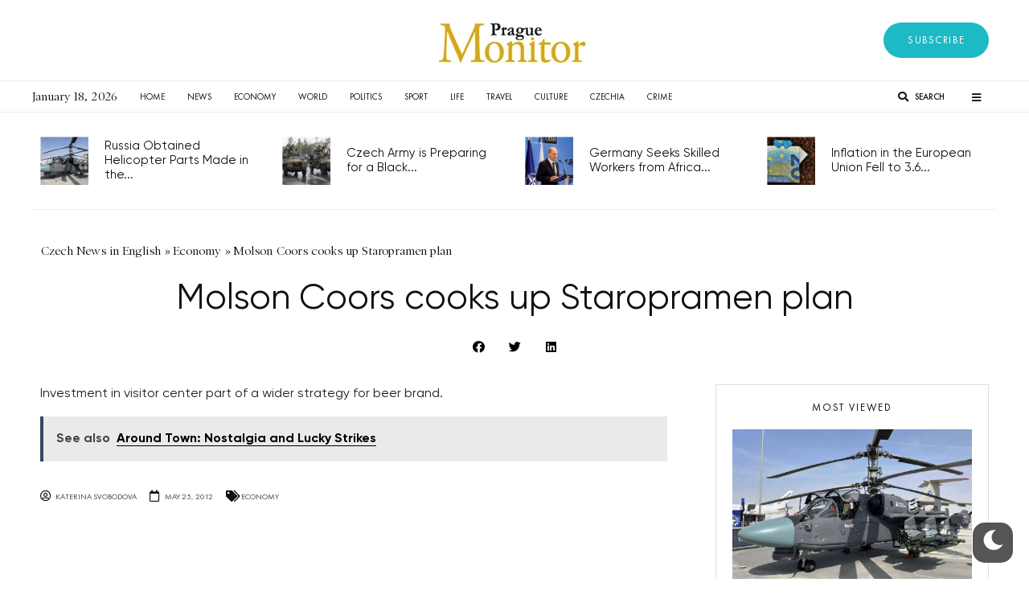

--- FILE ---
content_type: text/html; charset=UTF-8
request_url: https://praguemonitor.com/economy/25/05/2012/2012-05-25-molson-coors-cooks-staropramen-plan/
body_size: 35769
content:
<!DOCTYPE html>
<html lang="en-US" prefix="og: https://ogp.me/ns#">
<head>
	<meta charset="UTF-8">
	<meta name="viewport" content="width=device-width, initial-scale=1.0, viewport-fit=cover" />		
<!-- Search Engine Optimization by Rank Math - https://s.rankmath.com/home -->
<title>Molson Coors Cooks Up Staropramen Plan - Prague Monitor</title>
<meta name="description" content="Investment in visitor center part of a wider strategy for beer brand."/>
<meta name="robots" content="follow, index, max-snippet:-1, max-video-preview:-1, max-image-preview:large"/>
<link rel="canonical" href="https://praguemonitor.com/economy/25/05/2012/2012-05-25-molson-coors-cooks-staropramen-plan/" />
<meta property="og:locale" content="en_US" />
<meta property="og:type" content="article" />
<meta property="og:title" content="Molson Coors Cooks Up Staropramen Plan - Prague Monitor" />
<meta property="og:description" content="Investment in visitor center part of a wider strategy for beer brand." />
<meta property="og:url" content="https://praguemonitor.com/economy/25/05/2012/2012-05-25-molson-coors-cooks-staropramen-plan/" />
<meta property="og:site_name" content="Prague Monitor" />
<meta property="article:tag" content="Prague Post" />
<meta property="article:section" content="Economy" />
<meta property="og:updated_time" content="2012-05-25T05:43:25+00:00" />
<meta property="article:published_time" content="2012-05-25T05:22:37+00:00" />
<meta property="article:modified_time" content="2012-05-25T05:43:25+00:00" />
<meta name="twitter:card" content="summary_large_image" />
<meta name="twitter:title" content="Molson Coors Cooks Up Staropramen Plan - Prague Monitor" />
<meta name="twitter:description" content="Investment in visitor center part of a wider strategy for beer brand." />
<script type="application/ld+json" class="rank-math-schema">{"@context":"https://schema.org","@graph":[{"@type":["Person","Organization"],"@id":"https://praguemonitor.com/#person","name":"Prague Monitor","logo":{"@type":"ImageObject","@id":"https://praguemonitor.com/#logo","url":"https://praguemonitor.com/wp-content/uploads/2023/06/pm-logo.png","contentUrl":"https://praguemonitor.com/wp-content/uploads/2023/06/pm-logo.png","caption":"Prague Monitor","inLanguage":"en-US"},"image":{"@type":"ImageObject","@id":"https://praguemonitor.com/#logo","url":"https://praguemonitor.com/wp-content/uploads/2023/06/pm-logo.png","contentUrl":"https://praguemonitor.com/wp-content/uploads/2023/06/pm-logo.png","caption":"Prague Monitor","inLanguage":"en-US"}},{"@type":"WebSite","@id":"https://praguemonitor.com/#website","url":"https://praguemonitor.com","name":"Prague Monitor","publisher":{"@id":"https://praguemonitor.com/#person"},"inLanguage":"en-US"},{"@type":"BreadcrumbList","@id":"https://praguemonitor.com/economy/25/05/2012/2012-05-25-molson-coors-cooks-staropramen-plan/#breadcrumb","itemListElement":[{"@type":"ListItem","position":"1","item":{"@id":"https://praguemonitor.com","name":"Home"}},{"@type":"ListItem","position":"2","item":{"@id":"https://praguemonitor.com/category/economy/","name":"Economy"}},{"@type":"ListItem","position":"3","item":{"@id":"https://praguemonitor.com/economy/25/05/2012/2012-05-25-molson-coors-cooks-staropramen-plan/","name":"Molson Coors cooks up Staropramen plan"}}]},{"@type":"WebPage","@id":"https://praguemonitor.com/economy/25/05/2012/2012-05-25-molson-coors-cooks-staropramen-plan/#webpage","url":"https://praguemonitor.com/economy/25/05/2012/2012-05-25-molson-coors-cooks-staropramen-plan/","name":"Molson Coors Cooks Up Staropramen Plan - Prague Monitor","datePublished":"2012-05-25T05:22:37+00:00","dateModified":"2012-05-25T05:43:25+00:00","isPartOf":{"@id":"https://praguemonitor.com/#website"},"inLanguage":"en-US","breadcrumb":{"@id":"https://praguemonitor.com/economy/25/05/2012/2012-05-25-molson-coors-cooks-staropramen-plan/#breadcrumb"}},{"@type":"Person","@id":"https://praguemonitor.com/author/katerina-svobodova/","name":"Katerina Svobodova","url":"https://praguemonitor.com/author/katerina-svobodova/","image":{"@type":"ImageObject","@id":"https://secure.gravatar.com/avatar/37945159fd35de217b1a36f824b9d9c5?s=96&amp;d=mm&amp;r=g","url":"https://secure.gravatar.com/avatar/37945159fd35de217b1a36f824b9d9c5?s=96&amp;d=mm&amp;r=g","caption":"Katerina Svobodova","inLanguage":"en-US"}},{"@type":"NewsArticle","headline":"Molson Coors Cooks Up Staropramen Plan - Prague Monitor","datePublished":"2012-05-25T05:22:37+00:00","dateModified":"2012-05-25T05:43:25+00:00","articleSection":"Economy","author":{"@id":"https://praguemonitor.com/author/katerina-svobodova/","name":"Katerina Svobodova"},"publisher":{"@id":"https://praguemonitor.com/#person"},"description":"Investment in visitor center part of a wider strategy for beer brand.","name":"Molson Coors Cooks Up Staropramen Plan - Prague Monitor","@id":"https://praguemonitor.com/economy/25/05/2012/2012-05-25-molson-coors-cooks-staropramen-plan/#richSnippet","isPartOf":{"@id":"https://praguemonitor.com/economy/25/05/2012/2012-05-25-molson-coors-cooks-staropramen-plan/#webpage"},"inLanguage":"en-US","mainEntityOfPage":{"@id":"https://praguemonitor.com/economy/25/05/2012/2012-05-25-molson-coors-cooks-staropramen-plan/#webpage"}}]}</script>
<!-- /Rank Math WordPress SEO plugin -->

<link rel='dns-prefetch' href='//fonts.googleapis.com' />
<link rel="alternate" type="application/rss+xml" title="Prague Monitor &raquo; Feed" href="https://praguemonitor.com/feed/" />
<link rel="alternate" type="application/rss+xml" title="Prague Monitor &raquo; Comments Feed" href="https://praguemonitor.com/comments/feed/" />
<link rel="alternate" type="application/rss+xml" title="Prague Monitor &raquo; Molson Coors cooks up Staropramen plan Comments Feed" href="https://praguemonitor.com/economy/25/05/2012/2012-05-25-molson-coors-cooks-staropramen-plan/feed/" />
<style type="text/css">
img.wp-smiley,
img.emoji {
	display: inline !important;
	border: none !important;
	box-shadow: none !important;
	height: 1em !important;
	width: 1em !important;
	margin: 0 0.07em !important;
	vertical-align: -0.1em !important;
	background: none !important;
	padding: 0 !important;
}
</style>
	<link rel='stylesheet' id='wp-dark-mode-frontend-css' href='https://praguemonitor.com/wp-content/plugins/wp-dark-mode/assets/css/frontend.min.css?ver=4.0.8' type='text/css' media='all' />
<style id='wp-dark-mode-frontend-inline-css' type='text/css'>
body{--wp-dark-mode-scale: 1;}
</style>
<link rel='stylesheet' id='wp-block-library-css' href='https://praguemonitor.com/wp-includes/css/dist/block-library/style.min.css?ver=b89896cd183a7da33f91d80b64bbfe51' type='text/css' media='all' />
<link rel='stylesheet' id='classic-theme-styles-css' href='https://praguemonitor.com/wp-includes/css/classic-themes.min.css?ver=b89896cd183a7da33f91d80b64bbfe51' type='text/css' media='all' />
<style id='global-styles-inline-css' type='text/css'>
body{--wp--preset--color--black: #000000;--wp--preset--color--cyan-bluish-gray: #abb8c3;--wp--preset--color--white: #ffffff;--wp--preset--color--pale-pink: #f78da7;--wp--preset--color--vivid-red: #cf2e2e;--wp--preset--color--luminous-vivid-orange: #ff6900;--wp--preset--color--luminous-vivid-amber: #fcb900;--wp--preset--color--light-green-cyan: #7bdcb5;--wp--preset--color--vivid-green-cyan: #00d084;--wp--preset--color--pale-cyan-blue: #8ed1fc;--wp--preset--color--vivid-cyan-blue: #0693e3;--wp--preset--color--vivid-purple: #9b51e0;--wp--preset--gradient--vivid-cyan-blue-to-vivid-purple: linear-gradient(135deg,rgba(6,147,227,1) 0%,rgb(155,81,224) 100%);--wp--preset--gradient--light-green-cyan-to-vivid-green-cyan: linear-gradient(135deg,rgb(122,220,180) 0%,rgb(0,208,130) 100%);--wp--preset--gradient--luminous-vivid-amber-to-luminous-vivid-orange: linear-gradient(135deg,rgba(252,185,0,1) 0%,rgba(255,105,0,1) 100%);--wp--preset--gradient--luminous-vivid-orange-to-vivid-red: linear-gradient(135deg,rgba(255,105,0,1) 0%,rgb(207,46,46) 100%);--wp--preset--gradient--very-light-gray-to-cyan-bluish-gray: linear-gradient(135deg,rgb(238,238,238) 0%,rgb(169,184,195) 100%);--wp--preset--gradient--cool-to-warm-spectrum: linear-gradient(135deg,rgb(74,234,220) 0%,rgb(151,120,209) 20%,rgb(207,42,186) 40%,rgb(238,44,130) 60%,rgb(251,105,98) 80%,rgb(254,248,76) 100%);--wp--preset--gradient--blush-light-purple: linear-gradient(135deg,rgb(255,206,236) 0%,rgb(152,150,240) 100%);--wp--preset--gradient--blush-bordeaux: linear-gradient(135deg,rgb(254,205,165) 0%,rgb(254,45,45) 50%,rgb(107,0,62) 100%);--wp--preset--gradient--luminous-dusk: linear-gradient(135deg,rgb(255,203,112) 0%,rgb(199,81,192) 50%,rgb(65,88,208) 100%);--wp--preset--gradient--pale-ocean: linear-gradient(135deg,rgb(255,245,203) 0%,rgb(182,227,212) 50%,rgb(51,167,181) 100%);--wp--preset--gradient--electric-grass: linear-gradient(135deg,rgb(202,248,128) 0%,rgb(113,206,126) 100%);--wp--preset--gradient--midnight: linear-gradient(135deg,rgb(2,3,129) 0%,rgb(40,116,252) 100%);--wp--preset--duotone--dark-grayscale: url('#wp-duotone-dark-grayscale');--wp--preset--duotone--grayscale: url('#wp-duotone-grayscale');--wp--preset--duotone--purple-yellow: url('#wp-duotone-purple-yellow');--wp--preset--duotone--blue-red: url('#wp-duotone-blue-red');--wp--preset--duotone--midnight: url('#wp-duotone-midnight');--wp--preset--duotone--magenta-yellow: url('#wp-duotone-magenta-yellow');--wp--preset--duotone--purple-green: url('#wp-duotone-purple-green');--wp--preset--duotone--blue-orange: url('#wp-duotone-blue-orange');--wp--preset--font-size--small: 13px;--wp--preset--font-size--medium: 20px;--wp--preset--font-size--large: 36px;--wp--preset--font-size--x-large: 42px;--wp--preset--spacing--20: 0.44rem;--wp--preset--spacing--30: 0.67rem;--wp--preset--spacing--40: 1rem;--wp--preset--spacing--50: 1.5rem;--wp--preset--spacing--60: 2.25rem;--wp--preset--spacing--70: 3.38rem;--wp--preset--spacing--80: 5.06rem;--wp--preset--shadow--natural: 6px 6px 9px rgba(0, 0, 0, 0.2);--wp--preset--shadow--deep: 12px 12px 50px rgba(0, 0, 0, 0.4);--wp--preset--shadow--sharp: 6px 6px 0px rgba(0, 0, 0, 0.2);--wp--preset--shadow--outlined: 6px 6px 0px -3px rgba(255, 255, 255, 1), 6px 6px rgba(0, 0, 0, 1);--wp--preset--shadow--crisp: 6px 6px 0px rgba(0, 0, 0, 1);}:where(.is-layout-flex){gap: 0.5em;}body .is-layout-flow > .alignleft{float: left;margin-inline-start: 0;margin-inline-end: 2em;}body .is-layout-flow > .alignright{float: right;margin-inline-start: 2em;margin-inline-end: 0;}body .is-layout-flow > .aligncenter{margin-left: auto !important;margin-right: auto !important;}body .is-layout-constrained > .alignleft{float: left;margin-inline-start: 0;margin-inline-end: 2em;}body .is-layout-constrained > .alignright{float: right;margin-inline-start: 2em;margin-inline-end: 0;}body .is-layout-constrained > .aligncenter{margin-left: auto !important;margin-right: auto !important;}body .is-layout-constrained > :where(:not(.alignleft):not(.alignright):not(.alignfull)){max-width: var(--wp--style--global--content-size);margin-left: auto !important;margin-right: auto !important;}body .is-layout-constrained > .alignwide{max-width: var(--wp--style--global--wide-size);}body .is-layout-flex{display: flex;}body .is-layout-flex{flex-wrap: wrap;align-items: center;}body .is-layout-flex > *{margin: 0;}:where(.wp-block-columns.is-layout-flex){gap: 2em;}.has-black-color{color: var(--wp--preset--color--black) !important;}.has-cyan-bluish-gray-color{color: var(--wp--preset--color--cyan-bluish-gray) !important;}.has-white-color{color: var(--wp--preset--color--white) !important;}.has-pale-pink-color{color: var(--wp--preset--color--pale-pink) !important;}.has-vivid-red-color{color: var(--wp--preset--color--vivid-red) !important;}.has-luminous-vivid-orange-color{color: var(--wp--preset--color--luminous-vivid-orange) !important;}.has-luminous-vivid-amber-color{color: var(--wp--preset--color--luminous-vivid-amber) !important;}.has-light-green-cyan-color{color: var(--wp--preset--color--light-green-cyan) !important;}.has-vivid-green-cyan-color{color: var(--wp--preset--color--vivid-green-cyan) !important;}.has-pale-cyan-blue-color{color: var(--wp--preset--color--pale-cyan-blue) !important;}.has-vivid-cyan-blue-color{color: var(--wp--preset--color--vivid-cyan-blue) !important;}.has-vivid-purple-color{color: var(--wp--preset--color--vivid-purple) !important;}.has-black-background-color{background-color: var(--wp--preset--color--black) !important;}.has-cyan-bluish-gray-background-color{background-color: var(--wp--preset--color--cyan-bluish-gray) !important;}.has-white-background-color{background-color: var(--wp--preset--color--white) !important;}.has-pale-pink-background-color{background-color: var(--wp--preset--color--pale-pink) !important;}.has-vivid-red-background-color{background-color: var(--wp--preset--color--vivid-red) !important;}.has-luminous-vivid-orange-background-color{background-color: var(--wp--preset--color--luminous-vivid-orange) !important;}.has-luminous-vivid-amber-background-color{background-color: var(--wp--preset--color--luminous-vivid-amber) !important;}.has-light-green-cyan-background-color{background-color: var(--wp--preset--color--light-green-cyan) !important;}.has-vivid-green-cyan-background-color{background-color: var(--wp--preset--color--vivid-green-cyan) !important;}.has-pale-cyan-blue-background-color{background-color: var(--wp--preset--color--pale-cyan-blue) !important;}.has-vivid-cyan-blue-background-color{background-color: var(--wp--preset--color--vivid-cyan-blue) !important;}.has-vivid-purple-background-color{background-color: var(--wp--preset--color--vivid-purple) !important;}.has-black-border-color{border-color: var(--wp--preset--color--black) !important;}.has-cyan-bluish-gray-border-color{border-color: var(--wp--preset--color--cyan-bluish-gray) !important;}.has-white-border-color{border-color: var(--wp--preset--color--white) !important;}.has-pale-pink-border-color{border-color: var(--wp--preset--color--pale-pink) !important;}.has-vivid-red-border-color{border-color: var(--wp--preset--color--vivid-red) !important;}.has-luminous-vivid-orange-border-color{border-color: var(--wp--preset--color--luminous-vivid-orange) !important;}.has-luminous-vivid-amber-border-color{border-color: var(--wp--preset--color--luminous-vivid-amber) !important;}.has-light-green-cyan-border-color{border-color: var(--wp--preset--color--light-green-cyan) !important;}.has-vivid-green-cyan-border-color{border-color: var(--wp--preset--color--vivid-green-cyan) !important;}.has-pale-cyan-blue-border-color{border-color: var(--wp--preset--color--pale-cyan-blue) !important;}.has-vivid-cyan-blue-border-color{border-color: var(--wp--preset--color--vivid-cyan-blue) !important;}.has-vivid-purple-border-color{border-color: var(--wp--preset--color--vivid-purple) !important;}.has-vivid-cyan-blue-to-vivid-purple-gradient-background{background: var(--wp--preset--gradient--vivid-cyan-blue-to-vivid-purple) !important;}.has-light-green-cyan-to-vivid-green-cyan-gradient-background{background: var(--wp--preset--gradient--light-green-cyan-to-vivid-green-cyan) !important;}.has-luminous-vivid-amber-to-luminous-vivid-orange-gradient-background{background: var(--wp--preset--gradient--luminous-vivid-amber-to-luminous-vivid-orange) !important;}.has-luminous-vivid-orange-to-vivid-red-gradient-background{background: var(--wp--preset--gradient--luminous-vivid-orange-to-vivid-red) !important;}.has-very-light-gray-to-cyan-bluish-gray-gradient-background{background: var(--wp--preset--gradient--very-light-gray-to-cyan-bluish-gray) !important;}.has-cool-to-warm-spectrum-gradient-background{background: var(--wp--preset--gradient--cool-to-warm-spectrum) !important;}.has-blush-light-purple-gradient-background{background: var(--wp--preset--gradient--blush-light-purple) !important;}.has-blush-bordeaux-gradient-background{background: var(--wp--preset--gradient--blush-bordeaux) !important;}.has-luminous-dusk-gradient-background{background: var(--wp--preset--gradient--luminous-dusk) !important;}.has-pale-ocean-gradient-background{background: var(--wp--preset--gradient--pale-ocean) !important;}.has-electric-grass-gradient-background{background: var(--wp--preset--gradient--electric-grass) !important;}.has-midnight-gradient-background{background: var(--wp--preset--gradient--midnight) !important;}.has-small-font-size{font-size: var(--wp--preset--font-size--small) !important;}.has-medium-font-size{font-size: var(--wp--preset--font-size--medium) !important;}.has-large-font-size{font-size: var(--wp--preset--font-size--large) !important;}.has-x-large-font-size{font-size: var(--wp--preset--font-size--x-large) !important;}
.wp-block-navigation a:where(:not(.wp-element-button)){color: inherit;}
:where(.wp-block-columns.is-layout-flex){gap: 2em;}
.wp-block-pullquote{font-size: 1.5em;line-height: 1.6;}
</style>
<link rel='stylesheet' id='spacexchimp_p008-font-awesome-css-frontend-css' href='https://praguemonitor.com/wp-content/plugins/simple-scroll-to-top-button/inc/lib/font-awesome/css/font-awesome.css?ver=4.46' type='text/css' media='screen' />
<link rel='stylesheet' id='spacexchimp_p008-frontend-css-css' href='https://praguemonitor.com/wp-content/plugins/simple-scroll-to-top-button/inc/css/frontend.css?ver=4.46' type='text/css' media='all' />
<style id='spacexchimp_p008-frontend-css-inline-css' type='text/css'>

                    #ssttbutton {
                        font-size: 24px;
                    }
                    .ssttbutton-background {
                        color: #ffffff;
                    }
                    .ssttbutton-symbol {
                        color: #1db9c4;
                    }
                  
</style>
<link rel='stylesheet' id='noptin_front-css' href='https://praguemonitor.com/wp-content/plugins/newsletter-optin-box/includes/assets/css/frontend.css?ver=1678711352' type='text/css' media='all' />
<link rel='stylesheet' id='zeen-style-css' href='https://praguemonitor.com/wp-content/themes/zeen/assets/css/style.css?ver=4.2.4' type='text/css' media='all' />
<style id='zeen-style-inline-css' type='text/css'>
.content-bg, .block-skin-5:not(.skin-inner), .block-skin-5.skin-inner > .tipi-row-inner-style, .article-layout-skin-1.title-cut-bl .hero-wrap .meta:before, .article-layout-skin-1.title-cut-bc .hero-wrap .meta:before, .article-layout-skin-1.title-cut-bl .hero-wrap .share-it:before, .article-layout-skin-1.title-cut-bc .hero-wrap .share-it:before, .standard-archive .page-header, .skin-dark .flickity-viewport, .zeen__var__options label { background: #ffffff;}a.zeen-pin-it{position: absolute}.background.mask {background-color: transparent}.side-author__wrap .mask a {display:inline-block;height:70px}.timed-pup,.modal-wrap {position:fixed;visibility:hidden}.to-top__fixed .to-top a{background-color:#000000; color: #fff}.site-inner { background-color: #fff; }.splitter svg g { fill: #fff; }.inline-post .block article .title { font-size: 20px;}.fontfam-1 { font-family: 'Scope One',serif!important;}input,input[type="number"],.body-f1, .quotes-f1 blockquote, .quotes-f1 q, .by-f1 .byline, .sub-f1 .subtitle, .wh-f1 .widget-title, .headings-f1 h1, .headings-f1 h2, .headings-f1 h3, .headings-f1 h4, .headings-f1 h5, .headings-f1 h6, .font-1, div.jvectormap-tip {font-family:'Scope One',serif;font-weight: 400;font-style: normal;}.fontfam-2 { font-family:'Lato',sans-serif!important; }input[type=submit], button, .tipi-button,.button,.wpcf7-submit,.button__back__home,.body-f2, .quotes-f2 blockquote, .quotes-f2 q, .by-f2 .byline, .sub-f2 .subtitle, .wh-f2 .widget-title, .headings-f2 h1, .headings-f2 h2, .headings-f2 h3, .headings-f2 h4, .headings-f2 h5, .headings-f2 h6, .font-2 {font-family:'Lato',sans-serif;font-weight: 400;font-style: normal;}.fontfam-3 { font-family:'Lato',sans-serif!important;}.body-f3, .quotes-f3 blockquote, .quotes-f3 q, .by-f3 .byline, .sub-f3 .subtitle, .wh-f3 .widget-title, .headings-f3 h1, .headings-f3 h2, .headings-f3 h3, .headings-f3 h4, .headings-f3 h5, .headings-f3 h6, .font-3 {font-family:'Lato',sans-serif;font-style: normal;font-weight: 400;}.tipi-row, .tipi-builder-on .contents-wrap > p { max-width: 1230px ; }.slider-columns--3 article { width: 360px }.slider-columns--2 article { width: 555px }.slider-columns--4 article { width: 262.5px }.single .site-content .tipi-row { max-width: 1230px ; }.single-product .site-content .tipi-row { max-width: 1230px ; }.date--secondary { color: #f8d92f; }.date--main { color: #f8d92f; }.tipi-button-cta-header{ font-size:12px;}.tipi-button-cta-wrap-header{ color: #fff;}.tipi-button-cta-header { background: #7676ff; }.tipi-button-cta-header:hover { background: #111; }.global-accent-border { border-color: #f7d40e; }.trending-accent-border { border-color: #f7d40e; }.trending-accent-bg { border-color: #f7d40e; }.wpcf7-submit, .tipi-button.block-loader { background: #18181e; }.wpcf7-submit:hover, .tipi-button.block-loader:hover { background: #111; }.tipi-button.block-loader { color: #fff!important; }.wpcf7-submit { background: #18181e; }.wpcf7-submit:hover { background: #111; }.global-accent-bg, .icon-base-2:hover .icon-bg, #progress { background-color: #f7d40e; }.global-accent-text, .mm-submenu-2 .mm-51 .menu-wrap > .sub-menu > li > a { color: #f7d40e; }body { color:#444;}.excerpt { color:#444;}.mode--alt--b .excerpt, .block-skin-2 .excerpt, .block-skin-2 .preview-classic .custom-button__fill-2 { color:#888!important;}.read-more-wrap { color:#767676;}.logo-fallback a { color:#000!important;}.site-mob-header .logo-fallback a { color:#000!important;}blockquote:not(.comment-excerpt) { color:#111;}.mode--alt--b blockquote:not(.comment-excerpt), .mode--alt--b .block-skin-0.block-wrap-quote .block-wrap-quote blockquote:not(.comment-excerpt), .mode--alt--b .block-skin-0.block-wrap-quote .block-wrap-quote blockquote:not(.comment-excerpt) span { color:#fff!important;}.byline, .byline a { color:#888;}.mode--alt--b .block-wrap-classic .byline, .mode--alt--b .block-wrap-classic .byline a, .mode--alt--b .block-wrap-thumbnail .byline, .mode--alt--b .block-wrap-thumbnail .byline a, .block-skin-2 .byline a, .block-skin-2 .byline { color:#888;}.preview-classic .meta .title, .preview-thumbnail .meta .title,.preview-56 .meta .title{ color:#111;}h1, h2, h3, h4, h5, h6, .block-title { color:#111;}.sidebar-widget  .widget-title { color:#111!important;}.link-color-wrap a, .woocommerce-Tabs-panel--description a { color: #333; }.mode--alt--b .link-color-wrap a, .mode--alt--b .woocommerce-Tabs-panel--description a { color: #888; }.copyright, .site-footer .bg-area-inner .copyright a { color: #8e8e8e; }.link-color-wrap a:hover { color: #000; }.mode--alt--b .link-color-wrap a:hover { color: #555; }body{line-height:1.66}input[type=submit], button, .tipi-button,.button,.wpcf7-submit,.button__back__home{letter-spacing:0.03em}.sub-menu a:not(.tipi-button){letter-spacing:0.1em}.widget-title{letter-spacing:0.15em}html, body{font-size:15px}.byline{font-size:12px}input[type=submit], button, .tipi-button,.button,.wpcf7-submit,.button__back__home{font-size:11px}.excerpt{font-size:15px}.logo-fallback, .secondary-wrap .logo-fallback a{font-size:22px}.logo span{font-size:12px}.breadcrumbs{font-size:10px}.hero-meta.tipi-s-typo .title{font-size:20px}.hero-meta.tipi-s-typo .subtitle{font-size:15px}.hero-meta.tipi-m-typo .title{font-size:20px}.hero-meta.tipi-m-typo .subtitle{font-size:15px}.hero-meta.tipi-xl-typo .title{font-size:20px}.hero-meta.tipi-xl-typo .subtitle{font-size:15px}.block-html-content h1, .single-content .entry-content h1{font-size:20px}.block-html-content h2, .single-content .entry-content h2{font-size:20px}.block-html-content h3, .single-content .entry-content h3{font-size:20px}.block-html-content h4, .single-content .entry-content h4{font-size:20px}.block-html-content h5, .single-content .entry-content h5{font-size:18px}.footer-block-links{font-size:8px}blockquote, q{font-size:20px}.site-footer .copyright{font-size:12px}.footer-navigation{font-size:12px}.site-footer .menu-icons{font-size:12px}.block-title, .page-title{font-size:24px}.block-subtitle{font-size:18px}.block-col-self .preview-2 .title{font-size:22px}.block-wrap-classic .tipi-m-typo .title-wrap .title{font-size:22px}.tipi-s-typo .title, .ppl-s-3 .tipi-s-typo .title, .zeen-col--wide .ppl-s-3 .tipi-s-typo .title, .preview-1 .title, .preview-21:not(.tipi-xs-typo) .title{font-size:22px}.tipi-xs-typo .title, .tipi-basket-wrap .basket-item .title{font-size:15px}.meta .read-more-wrap{font-size:11px}.widget-title{font-size:12px}.split-1:not(.preview-thumbnail) .mask{-webkit-flex: 0 0 calc( 34% - 15px);
					-ms-flex: 0 0 calc( 34% - 15px);
					flex: 0 0 calc( 34% - 15px);
					width: calc( 34% - 15px);}.preview-thumbnail .mask{-webkit-flex: 0 0 65px;
					-ms-flex: 0 0 65px;
					flex: 0 0 65px;
					width: 65px;}.footer-lower-area{padding-top:40px}.footer-lower-area{padding-bottom:40px}.footer-upper-area{padding-bottom:40px}.footer-upper-area{padding-top:40px}.footer-widget-wrap{padding-bottom:40px}.footer-widget-wrap{padding-top:40px}.tipi-button-cta-header{font-size:12px}.tipi-button.block-loader, .wpcf7-submit, .mc4wp-form-fields button { font-weight: 700;}.main-navigation .horizontal-menu, .main-navigation .menu-item, .main-navigation .menu-icon .menu-icon--text,  .main-navigation .tipi-i-search span { font-weight: 700;}.secondary-wrap .menu-secondary li, .secondary-wrap .menu-item, .secondary-wrap .menu-icon .menu-icon--text {font-weight: 700;}.footer-lower-area, .footer-lower-area .menu-item, .footer-lower-area .menu-icon span {font-weight: 700;}.widget-title {font-weight: 700!important;}input[type=submit], button, .tipi-button,.button,.wpcf7-submit,.button__back__home{ text-transform: uppercase; }.entry-title{ text-transform: none; }.logo-fallback{ text-transform: none; }.block-wrap-slider .title-wrap .title{ text-transform: none; }.block-wrap-grid .title-wrap .title, .tile-design-4 .meta .title-wrap .title{ text-transform: none; }.block-wrap-classic .title-wrap .title{ text-transform: none; }.block-title{ text-transform: none; }.meta .excerpt .read-more{ text-transform: uppercase; }.preview-grid .read-more{ text-transform: uppercase; }.block-subtitle{ text-transform: none; }.byline{ text-transform: none; }.widget-title{ text-transform: none; }.main-navigation .menu-item, .main-navigation .menu-icon .menu-icon--text{ text-transform: uppercase; }.secondary-navigation, .secondary-wrap .menu-icon .menu-icon--text{ text-transform: uppercase; }.footer-lower-area .menu-item, .footer-lower-area .menu-icon span{ text-transform: uppercase; }.sub-menu a:not(.tipi-button){ text-transform: none; }.site-mob-header .menu-item, .site-mob-header .menu-icon span{ text-transform: uppercase; }.single-content .entry-content h1, .single-content .entry-content h2, .single-content .entry-content h3, .single-content .entry-content h4, .single-content .entry-content h5, .single-content .entry-content h6, .meta__full h1, .meta__full h2, .meta__full h3, .meta__full h4, .meta__full h5, .bbp__thread__title{ text-transform: none; }.mm-submenu-2 .mm-11 .menu-wrap > *, .mm-submenu-2 .mm-31 .menu-wrap > *, .mm-submenu-2 .mm-21 .menu-wrap > *, .mm-submenu-2 .mm-51 .menu-wrap > *  { border-top: 3px solid transparent; }.separation-border { margin-bottom: 30px; }.load-more-wrap-1 { padding-top: 30px; }.block-wrap-classic .inf-spacer + .block:not(.block-62) { margin-top: 30px; }.block-title-wrap-style .block-title:after, .block-title-wrap-style .block-title:before { border-top: 1px #eee solid;}.separation-border-v { background: #eee;}.separation-border-v { height: calc( 100% -  30px - 1px); }@media only screen and (max-width: 480px) {.separation-border { margin-bottom: 30px;}}.sidebar-wrap .sidebar { padding-right: 30px; padding-left: 30px; padding-top:0px; padding-bottom:0px; }.sidebar-left .sidebar-wrap .sidebar { padding-right: 30px; padding-left: 30px; }@media only screen and (min-width: 481px) {}@media only screen and (max-width: 767px) {.mobile__design--side .mask {
		width: calc( 34% - 15px);
	}}@media only screen and (min-width: 768px) {input[type=submit], button, .tipi-button,.button,.wpcf7-submit,.button__back__home{letter-spacing:0.09em}.hero-meta.tipi-s-typo .title{font-size:30px}.hero-meta.tipi-s-typo .subtitle{font-size:18px}.hero-meta.tipi-m-typo .title{font-size:30px}.hero-meta.tipi-m-typo .subtitle{font-size:18px}.hero-meta.tipi-xl-typo .title{font-size:30px}.hero-meta.tipi-xl-typo .subtitle{font-size:18px}.block-html-content h1, .single-content .entry-content h1{font-size:30px}.block-html-content h2, .single-content .entry-content h2{font-size:30px}.block-html-content h3, .single-content .entry-content h3{font-size:24px}.block-html-content h4, .single-content .entry-content h4{font-size:24px}blockquote, q{font-size:25px}.main-navigation, .main-navigation .menu-icon--text{font-size:12px}.sub-menu a:not(.tipi-button){font-size:12px}.main-navigation .menu-icon, .main-navigation .trending-icon-solo{font-size:12px}.secondary-wrap-v .standard-drop>a,.secondary-wrap, .secondary-wrap a, .secondary-wrap .menu-icon--text{font-size:11px}.secondary-wrap .menu-icon, .secondary-wrap .menu-icon a, .secondary-wrap .trending-icon-solo{font-size:13px}.layout-side-info .details{width:130px;float:left}.title-contrast .hero-wrap { height: calc( 100vh - 160px ); }.block-col-self .block-71 .tipi-s-typo .title { font-size: 18px; }.zeen-col--narrow .block-wrap-classic .tipi-m-typo .title-wrap .title { font-size: 18px; }.mode--alt--b .footer-widget-area:not(.footer-widget-area-1) + .footer-lower-area { border-top:1px #333333 solid ; }.footer-widget-wrap { border-right:1px #333333 solid ; }.footer-widget-wrap .widget_search form, .footer-widget-wrap select { border-color:#333333; }.footer-widget-wrap .zeen-widget { border-bottom:1px #333333 solid ; }.footer-widget-wrap .zeen-widget .preview-thumbnail { border-bottom-color: #333333;}.secondary-wrap .menu-padding, .secondary-wrap .ul-padding > li > a {
			padding-top: 10px;
			padding-bottom: 10px;
		}}@media only screen and (min-width: 1240px) {.hero-l .single-content {padding-top: 45px}.align-fs .contents-wrap .video-wrap, .align-fs-center .aligncenter.size-full, .align-fs-center .wp-caption.aligncenter .size-full, .align-fs-center .tiled-gallery, .align-fs .alignwide { width: 1170px; }.align-fs .contents-wrap .video-wrap { height: 658px; }.has-bg .align-fs .contents-wrap .video-wrap, .has-bg .align-fs .alignwide, .has-bg .align-fs-center .aligncenter.size-full, .has-bg .align-fs-center .wp-caption.aligncenter .size-full, .has-bg .align-fs-center .tiled-gallery { width: 1230px; }.has-bg .align-fs .contents-wrap .video-wrap { height: 691px; }body{line-height:1.5}html, body{font-size:16px}.logo-fallback, .secondary-wrap .logo-fallback a{font-size:30px}.hero-meta.tipi-s-typo .title{font-size:36px}.hero-meta.tipi-m-typo .title{font-size:44px}.hero-meta.tipi-xl-typo .title{font-size:50px}.block-html-content h1, .single-content .entry-content h1{font-size:44px}.block-html-content h2, .single-content .entry-content h2{font-size:40px}.block-html-content h3, .single-content .entry-content h3{font-size:30px}.block-html-content h4, .single-content .entry-content h4{font-size:20px}.block-title, .page-title{font-size:40px}.block-subtitle{font-size:20px}.block-col-self .preview-2 .title{font-size:36px}.block-wrap-classic .tipi-m-typo .title-wrap .title{font-size:30px}.tipi-s-typo .title, .ppl-s-3 .tipi-s-typo .title, .zeen-col--wide .ppl-s-3 .tipi-s-typo .title, .preview-1 .title, .preview-21:not(.tipi-xs-typo) .title{font-size:24px}.split-1:not(.preview-thumbnail) .mask{-webkit-flex: 0 0 calc( 50% - 15px);
					-ms-flex: 0 0 calc( 50% - 15px);
					flex: 0 0 calc( 50% - 15px);
					width: calc( 50% - 15px);}.footer-lower-area{padding-top:90px}.footer-lower-area{padding-bottom:90px}.footer-upper-area{padding-bottom:50px}.footer-upper-area{padding-top:50px}.footer-widget-wrap{padding-bottom:50px}.footer-widget-wrap{padding-top:50px}}.main-menu-bar-color-1 .current-menu-item > a, .main-menu-bar-color-1 .menu-main-menu > .dropper.active:not(.current-menu-item) > a { background-color: #111;}.site-header a { color: #111; }.site-skin-3.content-subscribe, .site-skin-3.content-subscribe .subtitle, .site-skin-3.content-subscribe input, .site-skin-3.content-subscribe h2 { color: #fff; } .site-skin-3.content-subscribe input[type="email"] { border-color: #fff; }.footer-widget-wrap .widget_search form { border-color:#333; }.sidebar-wrap .sidebar { border:1px #ddd solid ; }.content-area .zeen-widget { border: 0 #ddd solid ; border-width: 0 0 1px 0; }.content-area .zeen-widget { padding:30px 0px 30px; }.grid-image-1 .mask-overlay { background-color: #1a1d1e ; }.with-fi.preview-grid,.with-fi.preview-grid .byline,.with-fi.preview-grid .subtitle, .with-fi.preview-grid a { color: #fff; }.preview-grid .mask-overlay { opacity: 0.2 ; }@media (pointer: fine) {.preview-grid:hover .mask-overlay { opacity: 0.6 ; }}.slider-image-1 .mask-overlay { background-color: #1a1d1e ; }.with-fi.preview-slider-overlay,.with-fi.preview-slider-overlay .byline,.with-fi.preview-slider-overlay .subtitle, .with-fi.preview-slider-overlay a { color: #fff; }.preview-slider-overlay .mask-overlay { opacity: 0.2 ; }@media (pointer: fine) {.preview-slider-overlay:hover .mask-overlay { opacity: 0.6 ; }}.site-footer .footer-widget-bg-area, .site-footer .footer-widget-bg-area .woo-product-rating span, .site-footer .footer-widget-bg-area .stack-design-3 .meta { background-color: #272727; }.site-footer .footer-widget-bg-area .background { background-image: none; opacity: 1; }.site-footer .footer-widget-bg-area .block-skin-0 .tipi-arrow { color:#dddede; border-color:#dddede; }.site-footer .footer-widget-bg-area .block-skin-0 .tipi-arrow i:after{ background:#dddede; }.site-footer .footer-widget-bg-area,.site-footer .footer-widget-bg-area .byline,.site-footer .footer-widget-bg-area a,.site-footer .footer-widget-bg-area .widget_search form *,.site-footer .footer-widget-bg-area h3,.site-footer .footer-widget-bg-area .widget-title { color:#dddede; }.site-footer .footer-widget-bg-area .tipi-spin.tipi-row-inner-style:before { border-color:#dddede; }.main-navigation, .main-navigation .menu-icon--text { color: #1e1e1e; }.main-navigation .horizontal-menu>li>a { padding-left: 12px; padding-right: 12px; }.main-navigation-border { border-bottom:3px #0a0a0a solid ; }.main-navigation-border .drop-search { border-top:3px #0a0a0a solid ; }#progress {bottom: 0;height: 3px; }.sticky-menu-2:not(.active) #progress  { bottom: -3px;  }#progress { background-color: #f7d40e; }.main-navigation-border { border-top: 1px #eee solid ; }.main-navigation .horizontal-menu .drop, .main-navigation .horizontal-menu > li > a, .date--main {
			padding-top: 15px;
			padding-bottom: 15px;
		}.site-mob-header .menu-icon { font-size: 13px; }.secondary-wrap-v .standard-drop>a,.secondary-wrap, .secondary-wrap a, .secondary-wrap .menu-icon--text { color: #fff; }.secondary-wrap .menu-secondary > li > a, .secondary-icons li > a { padding-left: 7px; padding-right: 7px; }.mc4wp-form-fields input[type=submit], .mc4wp-form-fields button, #subscribe-submit input[type=submit], .subscribe-wrap input[type=submit] {color: #fff;background-color: #121212;}.site-mob-header:not(.site-mob-header-11) .header-padding .logo-main-wrap, .site-mob-header:not(.site-mob-header-11) .header-padding .icons-wrap a, .site-mob-header-11 .header-padding {
		padding-top: 20px;
		padding-bottom: 20px;
	}.site-header .header-padding {
		padding-top:30px;
		padding-bottom:30px;
	}@media only screen and (min-width: 768px){.tipi-m-0 {display: none}}
</style>
<link rel='stylesheet' id='zeen-fonts-css' href='https://fonts.googleapis.com/css?family=Scope+One%3A400%2Citalic%7CLato%3A400%2C700&#038;subset=latin-ext&#038;display=swap' type='text/css' media='all' />
<link rel='stylesheet' id='photoswipe-css' href='https://praguemonitor.com/wp-content/themes/zeen/assets/css/photoswipe.min.css?ver=4.1.3' type='text/css' media='all' />
<link rel='stylesheet' id='wpdreams-asl-basic-css' href='https://praguemonitor.com/wp-content/plugins/ajax-search-lite/css/style.basic.css?ver=4.11' type='text/css' media='all' />
<link rel='stylesheet' id='wpdreams-ajaxsearchlite-css' href='https://praguemonitor.com/wp-content/plugins/ajax-search-lite/css/style-curvy-black.css?ver=4.11' type='text/css' media='all' />
<link rel='stylesheet' id='elementor-icons-css' href='https://praguemonitor.com/wp-content/plugins/elementor/assets/lib/eicons/css/elementor-icons.min.css?ver=5.13.0' type='text/css' media='all' />
<link rel='stylesheet' id='elementor-frontend-css' href='https://praguemonitor.com/wp-content/plugins/elementor/assets/css/frontend-lite.min.css?ver=3.5.3' type='text/css' media='all' />
<link rel='stylesheet' id='elementor-post-404318-css' href='https://praguemonitor.com/wp-content/uploads/elementor/css/post-404318.css?ver=1696441480' type='text/css' media='all' />
<link rel='stylesheet' id='elementor-pro-css' href='https://praguemonitor.com/wp-content/plugins/elementor-pro/assets/css/frontend-lite.min.css?ver=3.5.2' type='text/css' media='all' />
<link rel='stylesheet' id='elementor-global-css' href='https://praguemonitor.com/wp-content/uploads/elementor/css/global.css?ver=1696441481' type='text/css' media='all' />
<link rel='stylesheet' id='elementor-post-404521-css' href='https://praguemonitor.com/wp-content/uploads/elementor/css/post-404521.css?ver=1696441481' type='text/css' media='all' />
<link rel='stylesheet' id='elementor-post-404394-css' href='https://praguemonitor.com/wp-content/uploads/elementor/css/post-404394.css?ver=1696593122' type='text/css' media='all' />
<link rel='stylesheet' id='elementor-post-404475-css' href='https://praguemonitor.com/wp-content/uploads/elementor/css/post-404475.css?ver=1707496878' type='text/css' media='all' />
<link rel='stylesheet' id='elementor-post-404423-css' href='https://praguemonitor.com/wp-content/uploads/elementor/css/post-404423.css?ver=1696589373' type='text/css' media='all' />
<link rel='stylesheet' id='elementor-icons-shared-0-css' href='https://praguemonitor.com/wp-content/plugins/elementor/assets/lib/font-awesome/css/fontawesome.min.css?ver=5.15.3' type='text/css' media='all' />
<link rel='stylesheet' id='elementor-icons-fa-solid-css' href='https://praguemonitor.com/wp-content/plugins/elementor/assets/lib/font-awesome/css/solid.min.css?ver=5.15.3' type='text/css' media='all' />
<link rel='stylesheet' id='elementor-icons-fa-brands-css' href='https://praguemonitor.com/wp-content/plugins/elementor/assets/lib/font-awesome/css/brands.min.css?ver=5.15.3' type='text/css' media='all' />
<link rel='stylesheet' id='elementor-icons-fa-regular-css' href='https://praguemonitor.com/wp-content/plugins/elementor/assets/lib/font-awesome/css/regular.min.css?ver=5.15.3' type='text/css' media='all' />
<script type="e22de340b22b178cb492558a-text/javascript" id='wp-dark-mode-frontend-js-extra'>
/* <![CDATA[ */
var wpDarkMode = {"config":{"brightness":70,"contrast":100,"sepia":15},"enable_preset":"1","customize_colors":"1","colors":{"bg":"#000","text":"#dfdedb","link":"#e58c17"},"enable_frontend":"1","enable_backend":"","enable_os_mode":"","excludes":".btn-drk-non,rs-fullwidth-wrap, .mejs-container, ._channels-container","includes":".pls-dark-mode","is_excluded":"","remember_darkmode":"","default_mode":"","keyboard_shortcut":"1","url_parameter":"","images":"","videos":"","is_pro_active":"","is_ultimate_active":"","pro_version":"0","is_elementor_editor":"","is_block_editor":"","frontend_mode":"","pluginUrl":"https:\/\/praguemonitor.com\/wp-content\/plugins\/wp-dark-mode\/"};
/* ]]> */
</script>
<script type="e22de340b22b178cb492558a-text/javascript" src='https://praguemonitor.com/wp-content/plugins/wp-dark-mode/assets/js/frontend.min.js?ver=4.0.8' id='wp-dark-mode-frontend-js'></script>
<script type="e22de340b22b178cb492558a-text/javascript" src='https://praguemonitor.com/wp-includes/js/jquery/jquery.min.js?ver=3.6.3' id='jquery-core-js'></script>
<script type="e22de340b22b178cb492558a-text/javascript" src='https://praguemonitor.com/wp-includes/js/jquery/jquery-migrate.min.js?ver=3.4.0' id='jquery-migrate-js'></script>
<script type="e22de340b22b178cb492558a-text/javascript" id='ez-toc-scroll-scriptjs-js-after'>
jQuery(document).ready(function(){document.querySelectorAll(".ez-toc-section").forEach(t=>{t.setAttribute("ez-toc-data-id","#"+decodeURI(t.getAttribute("id")))}),jQuery("a.ez-toc-link").click(function(){let t=jQuery(this).attr("href"),e=jQuery("#wpadminbar"),i=0;30>30&&(i=30),e.length&&(i+=e.height()),jQuery('[ez-toc-data-id="'+decodeURI(t)+'"]').length>0&&(i=jQuery('[ez-toc-data-id="'+decodeURI(t)+'"]').offset().top-i),jQuery("html, body").animate({scrollTop:i},500)})});
</script>
<link rel="https://api.w.org/" href="https://praguemonitor.com/wp-json/" /><link rel="alternate" type="application/json" href="https://praguemonitor.com/wp-json/wp/v2/posts/350366" /><link rel="EditURI" type="application/rsd+xml" title="RSD" href="https://praguemonitor.com/xmlrpc.php?rsd" />
<link rel="wlwmanifest" type="application/wlwmanifest+xml" href="https://praguemonitor.com/wp-includes/wlwmanifest.xml" />

<link rel='shortlink' href='https://praguemonitor.com/?p=350366' />
<link rel="alternate" type="application/json+oembed" href="https://praguemonitor.com/wp-json/oembed/1.0/embed?url=https%3A%2F%2Fpraguemonitor.com%2Feconomy%2F25%2F05%2F2012%2F2012-05-25-molson-coors-cooks-staropramen-plan%2F" />
<link rel="alternate" type="text/xml+oembed" href="https://praguemonitor.com/wp-json/oembed/1.0/embed?url=https%3A%2F%2Fpraguemonitor.com%2Feconomy%2F25%2F05%2F2012%2F2012-05-25-molson-coors-cooks-staropramen-plan%2F&#038;format=xml" />
<script type="e22de340b22b178cb492558a-text/javascript">document.createElement( "picture" );if(!window.HTMLPictureElement && document.addEventListener) {window.addEventListener("DOMContentLoaded", function() {var s = document.createElement("script");s.src = "https://praguemonitor.com/wp-content/plugins/webp-express/js/picturefill.min.js";document.body.appendChild(s);});}</script>				<style>
					html.wp-dark-mode-active {
						--wp-dark-mode-bg: #000;
						--wp-dark-mode-text: #dfdedb;
						--wp-dark-mode-link: #e58c17;
						--wp-dark-mode-border: #1e1e1e;
						--wp-dark-mode-btn: #141414;
					}
				</style>
				<style>               
                html.wp-dark-mode-active :not(.wp-dark-mode-ignore):not(img):not(a):not(.elementor-element-overlay):not(.elementor-background-overlay) {
					color: var(--wp-dark-mode-text) !important;
					border-color: var(--wp-dark-mode-border) !important;
					background-color: var(--wp-dark-mode-bg) !important; 
				}

				html.wp-dark-mode-active a:not(.wp-dark-mode-ignore), html.wp-dark-mode-active a *:not(.wp-dark-mode-ignore), html.wp-dark-mode-active a:active:not(.wp-dark-mode-ignore), html.wp-dark-mode-active a:active *:not(.wp-dark-mode-ignore), html.wp-dark-mode-active a:visited:not(.wp-dark-mode-ignore), html.wp-dark-mode-active a:visited *:not(.wp-dark-mode-ignore) {
					color: var(--wp-dark-mode-link) !important; 
				}
				html.wp-dark-mode-active iframe:not(.wp-dark-mode-ignore), html.wp-dark-mode-active iframe *:not(.wp-dark-mode-ignore), html.wp-dark-mode-active input:not(.wp-dark-mode-ignore), html.wp-dark-mode-active select:not(.wp-dark-mode-ignore), html.wp-dark-mode-active textarea:not(.wp-dark-mode-ignore), html.wp-dark-mode-active button:not(.wp-dark-mode-ignore) {
					background: var(--wp-dark-mode-btn) !important; 
				}
</style><style>#ez-toc-container{background:#f9f9f9;border:1px solid #aaa;border-radius:4px;-webkit-box-shadow:0 1px 1px rgba(0,0,0,.05);box-shadow:0 1px 1px rgba(0,0,0,.05);display:table;margin-bottom:1em;padding:10px;position:relative;width:auto}div.ez-toc-widget-container{padding:0;position:relative}#ez-toc-container.ez-toc-light-blue{background:#edf6ff}#ez-toc-container.ez-toc-white{background:#fff}#ez-toc-container.ez-toc-black{background:#000}#ez-toc-container.ez-toc-transparent{background:none}div.ez-toc-widget-container ul{display:block}div.ez-toc-widget-container li{border:none;padding:0}div.ez-toc-widget-container ul.ez-toc-list{padding:10px}#ez-toc-container ul ul,.ez-toc div.ez-toc-widget-container ul ul{margin-left:1.5em}#ez-toc-container li,#ez-toc-container ul{padding:0}#ez-toc-container li,#ez-toc-container ul,#ez-toc-container ul li,div.ez-toc-widget-container,div.ez-toc-widget-container li{background:0 0;list-style:none;line-height:1.6;margin:0;overflow:hidden;z-index:1}#ez-toc-container p.ez-toc-title{text-align:left;line-height:1.45;margin:0;padding:0}.ez-toc-title-container{display:table;width:100%}.ez-toc-title,.ez-toc-title-toggle{display:inline;text-align:left;vertical-align:middle}.ez-toc-btn,.ez-toc-glyphicon{display:inline-block;font-weight:400}#ez-toc-container.ez-toc-black a,#ez-toc-container.ez-toc-black a:visited,#ez-toc-container.ez-toc-black p.ez-toc-title{color:#fff}#ez-toc-container div.ez-toc-title-container+ul.ez-toc-list{margin-top:1em}.ez-toc-wrap-left{float:left;margin-right:10px}.ez-toc-wrap-right{float:right;margin-left:10px}#ez-toc-container a{color:#444;box-shadow:none;text-decoration:none;text-shadow:none;display:inline-flex;align-items:stretch;flex-wrap:nowrap}#ez-toc-container a:visited{color:#9f9f9f}#ez-toc-container a:hover{text-decoration:underline}.ez-toc-widget-container ul.ez-toc-list li::before{content:' ';position:absolute;left:0;right:0;height:30px;line-height:30px;z-index:-1}.ez-toc-widget-container ul.ez-toc-list li.active{background-color:#ededed;height:auto!important}.ez-toc-widget-container li.active>a{font-weight:900}.ez-toc-btn{padding:6px 12px;margin-bottom:0;font-size:14px;line-height:1.428571429;text-align:center;white-space:nowrap;vertical-align:middle;cursor:pointer;background-image:none;border:1px solid transparent;border-radius:4px;-webkit-user-select:none;-moz-user-select:none;-ms-user-select:none;-o-user-select:none;user-select:none}.ez-toc-btn:focus{outline:#333 dotted thin;outline:-webkit-focus-ring-color auto 5px;outline-offset:-2px}.ez-toc-btn:focus,.ez-toc-btn:hover{color:#333;text-decoration:none}.ez-toc-btn.active,.ez-toc-btn:active{background-image:none;outline:0;-webkit-box-shadow:inset 0 3px 5px rgba(0,0,0,.125);box-shadow:inset 0 3px 5px rgba(0,0,0,.125)}.ez-toc-btn-default{color:#333;background-color:#fff;-webkit-box-shadow:inset 0 1px 0 rgba(255,255,255,.15),0 1px 1px rgba(0,0,0,.075);box-shadow:inset 0 1px 0 rgba(255,255,255,.15),0 1px 1px rgba(0,0,0,.075);text-shadow:0 1px 0 #fff;background-image:-webkit-gradient(linear,left 0,left 100%,from(#fff),to(#e0e0e0));background-image:-webkit-linear-gradient(top,#fff 0,#e0e0e0 100%);background-image:-moz-linear-gradient(top,#fff 0,#e0e0e0 100%);background-image:linear-gradient(to bottom,#fff 0,#e0e0e0 100%);background-repeat:repeat-x;border-color:#ccc}.ez-toc-btn-default.active,.ez-toc-btn-default:active,.ez-toc-btn-default:focus,.ez-toc-btn-default:hover{color:#333;background-color:#ebebeb;border-color:#adadad}.ez-toc-btn-default.active,.ez-toc-btn-default:active{background-image:none;background-color:#e0e0e0;border-color:#dbdbdb}.ez-toc-btn-sm,.ez-toc-btn-xs{padding:5px 10px;font-size:12px;line-height:1.5;border-radius:3px}.ez-toc-btn-xs{padding:1px 5px}.ez-toc-btn-default:active{-webkit-box-shadow:inset 0 3px 5px rgba(0,0,0,.125);box-shadow:inset 0 3px 5px rgba(0,0,0,.125)}.btn.active,.ez-toc-btn:active{background-image:none}.ez-toc-btn-default:focus,.ez-toc-btn-default:hover{background-color:#e0e0e0;background-position:0 -15px}.ez-toc-pull-right{float:right!important;margin-left:10px}#ez-toc-container label.cssicon,#ez-toc-widget-container label.cssicon{height:30px}.ez-toc-glyphicon{position:relative;top:1px;font-family:'Glyphicons Halflings';-webkit-font-smoothing:antialiased;font-style:normal;line-height:1;-moz-osx-font-smoothing:grayscale}.ez-toc-glyphicon:empty{width:1em}.ez-toc-toggle i.ez-toc-glyphicon,label.cssicon .ez-toc-glyphicon:empty{font-size:16px;margin-left:2px}#ez-toc-container input,.ez-toc-toggle #item{position:absolute;left:-999em}#ez-toc-container input[type=checkbox]:checked+nav,#ez-toc-widget-container input[type=checkbox]:checked+nav{opacity:0;max-height:0;border:none;display:none}#ez-toc-container nav ul.eztoc-visibility-hide-by-default,#ez-toc-widget-container nav ul.eztoc-visibility-hide-by-default,label.cssiconcheckbox{display:none}#ez-toc-container label{float:right;position:relative;font-size:16px;padding:0 4px 0 5px;border:1px solid #999191;border-radius:5px;cursor:pointer;width:30px;left:10px}#ez-toc-container .ez-toc-toggle label,#ez-toc-container label.cssicon,#ez-toc-widget-container label.cssicon{float:right;position:relative;font-size:16px;padding:0;border:1px solid #999191;border-radius:5px;cursor:pointer;left:10px;width:35px}div#ez-toc-container p.ez-toc-title{display:contents}div#ez-toc-container{padding-right:20px}.ez-toc-wrap-center{margin:0 auto}#ez-toc-container a.ez-toc-toggle{display:flex;align-items:center;color:#444;background:inherit;border:inherit}.ez-toc-widget-container ul li a{padding-left:10px;display:inline-flex;align-items:stretch;flex-wrap:nowrap}</style><link rel="preload" type="font/woff2" as="font" href="https://praguemonitor.com/wp-content/themes/zeen/assets/css/tipi/tipi.woff2?9oa0lg" crossorigin="anonymous"><link rel="dns-prefetch" href="//fonts.googleapis.com"><link rel="preconnect" href="https://fonts.gstatic.com/" crossorigin="anonymous">				<link rel="preconnect" href="https://fonts.gstatic.com" crossorigin />
				<link rel="preload" as="style" href="//fonts.googleapis.com/css?family=Open+Sans&display=swap" />
				<link rel="stylesheet" href="//fonts.googleapis.com/css?family=Open+Sans&display=swap" media="all" />
				                <style>
                    
					div[id*='ajaxsearchlitesettings'].searchsettings .asl_option_inner label {
						font-size: 0px !important;
						color: rgba(0, 0, 0, 0);
					}
					div[id*='ajaxsearchlitesettings'].searchsettings .asl_option_inner label:after {
						font-size: 11px !important;
						position: absolute;
						top: 0;
						left: 0;
						z-index: 1;
					}
					.asl_w_container {
						width: 100%;
						margin: 0px 0px 0px 0px;
						min-width: 200px;
					}
					div[id*='ajaxsearchlite'].asl_m {
						width: 100%;
					}
					div[id*='ajaxsearchliteres'].wpdreams_asl_results div.resdrg span.highlighted {
						font-weight: bold;
						color: rgba(217, 49, 43, 1);
						background-color: rgba(238, 238, 238, 1);
					}
					div[id*='ajaxsearchliteres'].wpdreams_asl_results .results img.asl_image {
						width: 70px;
						height: 70px;
						object-fit: cover;
					}
					div.asl_r .results {
						max-height: none;
					}
				
							.asl_w, .asl_w * {font-family:"Gilroy","sans-serif" !important;}
							.asl_m input[type=search]::placeholder{font-family:"Gilroy","sans-serif" !important;}
							.asl_m input[type=search]::-webkit-input-placeholder{font-family:"Gilroy","sans-serif" !important;}
							.asl_m input[type=search]::-moz-placeholder{font-family:"Gilroy","sans-serif" !important;}
							.asl_m input[type=search]:-ms-input-placeholder{font-family:"Gilroy","sans-serif" !important;}
						
						.asl_m, .asl_m .probox {
							background-color: rgba(20, 21, 22, 1) !important;
							background-image: none !important;
							-webkit-background-image: none !important;
							-ms-background-image: none !important;
						}
					
						.asl_m .probox svg {
							fill: rgb(255, 255, 255) !important;
						}
						.asl_m .probox .innericon {
							background-color: rgb(0, 0, 0) !important;
							background-image: none !important;
							-webkit-background-image: none !important;
							-ms-background-image: none !important;
						}
					
						div.asl_m.asl_w {
							border:1px outset rgb(255, 255, 255) !important;border-radius:0px 0px 0px 0px !important;
							box-shadow: none !important;
						}
						div.asl_m.asl_w .probox {border: none !important;}
					
						.asl_r.asl_w {
							background-color: rgb(255, 255, 255) !important;
							background-image: none !important;
							-webkit-background-image: none !important;
							-ms-background-image: none !important;
						}
					
						.asl_r.asl_w .item {
							background-color: rgb(255, 255, 255) !important;
							background-image: none !important;
							-webkit-background-image: none !important;
							-ms-background-image: none !important;
						}
					
						div.asl_r.asl_w {
							border:1px outset rgb(255, 255, 255) !important;border-radius:0px 0px 0px 0px !important;
							box-shadow: none !important;
						}
					
						.asl_s.asl_w {
							background-color: rgb(255, 255, 255) !important;
							background-image: none !important;
							-webkit-background-image: none !important;
							-ms-background-image: none !important;
						}
					
						div.asl_s.asl_w {
							border:1px outset rgb(250, 250, 250) !important;border-radius:0px 0px 0px 0px !important;
							box-shadow: none !important;
						}
					
						div.asl_r.asl_w.vertical .results .item::after {
							display: block;
							position: absolute;
							bottom: 0;
							content: '';
							height: 1px;
							width: 100%;
							background: #D8D8D8;
						}
						div.asl_r.asl_w.vertical .results .item.asl_last_item::after {
							display: none;
						}
					 #ajaxsearchlite1 .probox .proinput input, div.asl_w .probox .proinput form input{
    color: #ffffff !important;
   font-size: 13px;
}
.asl_w_container_1{
    display: none;
}                </style>
                <link rel="icon" href="https://praguemonitor.com/wp-content/uploads/2022/10/faviconV2.png.webp" sizes="32x32" />
<link rel="icon" href="https://praguemonitor.com/wp-content/uploads/2022/10/faviconV2.png.webp" sizes="192x192" />
<link rel="apple-touch-icon" href="https://praguemonitor.com/wp-content/uploads/2022/10/faviconV2.png.webp" />
<meta name="msapplication-TileImage" content="https://praguemonitor.com/wp-content/uploads/2022/10/faviconV2.png" />
</head>
<body data-rsssl=1 class="post-template-default single single-post postid-350366 single-format-standard wp-custom-logo noptin headings-f1 body-f2 sub-f1 quotes-f1 by-f2 wh-f2 block-titles-big block-titles-mid-1 menu-no-color-hover grids-spacing-0 mob-fi-tall excerpt-mob-off skin-light read-more-fade footer-widgets-text-white site-mob-menu-a-4 site-mob-menu-1 mm-submenu-1 main-menu-logo-1 body-header-style-2 body-hero-m byline-font-2 elementor-default elementor-template-full-width elementor-kit-404318 elementor-page-404423">

		<header data-elementor-type="header" data-elementor-id="404394" class="elementor elementor-404394 elementor-location-header" data-elementor-settings="[]">
		<div class="elementor-section-wrap">
					<section class="elementor-section elementor-top-section elementor-element elementor-element-582b2fc elementor-section-full_width back-dark elementor-section-height-default elementor-section-height-default" data-id="582b2fc" data-element_type="section" data-settings="{&quot;background_background&quot;:&quot;classic&quot;,&quot;sticky&quot;:&quot;top&quot;,&quot;sticky_on&quot;:[&quot;desktop&quot;,&quot;tablet&quot;,&quot;mobile&quot;],&quot;sticky_offset&quot;:0,&quot;sticky_effects_offset&quot;:0}">
						<div class="elementor-container elementor-column-gap-default">
					<div class="elementor-column elementor-col-100 elementor-top-column elementor-element elementor-element-4399f7d" data-id="4399f7d" data-element_type="column">
			<div class="elementor-widget-wrap elementor-element-populated">
								<section class="elementor-section elementor-inner-section elementor-element elementor-element-7c363f4 back-dark elementor-section-boxed elementor-section-height-default elementor-section-height-default" data-id="7c363f4" data-element_type="section">
						<div class="elementor-container elementor-column-gap-default">
					<div class="elementor-column elementor-col-33 elementor-inner-column elementor-element elementor-element-89b3269 elementor-hidden-mobile" data-id="89b3269" data-element_type="column">
			<div class="elementor-widget-wrap">
									</div>
		</div>
				<div class="elementor-column elementor-col-33 elementor-inner-column elementor-element elementor-element-48ece97" data-id="48ece97" data-element_type="column">
			<div class="elementor-widget-wrap elementor-element-populated">
								<div class="elementor-element elementor-element-8366149 elementor-widget elementor-widget-theme-site-logo elementor-widget-image" data-id="8366149" data-element_type="widget" data-widget_type="theme-site-logo.default">
				<div class="elementor-widget-container">
																<a href="https://praguemonitor.com">
							<picture><source srcset="https://praguemonitor.com/wp-content/uploads/2023/06/pm-logo.png.webp" type="image/webp"><img width="195" height="74" src="https://praguemonitor.com/wp-content/uploads/2023/06/pm-logo.png.webp" class="attachment-full size-full webpexpress-processed" alt=""></picture>								</a>
															</div>
				</div>
					</div>
		</div>
				<div class="elementor-column elementor-col-33 elementor-inner-column elementor-element elementor-element-50a446e" data-id="50a446e" data-element_type="column">
			<div class="elementor-widget-wrap elementor-element-populated">
								<div class="elementor-element elementor-element-e60d2f9 elementor-align-right btn-drk-non elementor-widget elementor-widget-button" data-id="e60d2f9" data-element_type="widget" data-widget_type="button.default">
				<div class="elementor-widget-container">
					<div class="elementor-button-wrapper">
			<a href="#elementor-action%3Aaction%3Dpopup%3Aopen%26settings%3DeyJpZCI6IjQwNDUyMSIsInRvZ2dsZSI6ZmFsc2V9" class="elementor-button-link elementor-button elementor-size-sm" role="button">
						<span class="elementor-button-content-wrapper">
						<span class="elementor-button-text">SUBSCRIBE</span>
		</span>
					</a>
		</div>
				</div>
				</div>
					</div>
		</div>
							</div>
		</section>
				<section class="elementor-section elementor-inner-section elementor-element elementor-element-e697d10 back-dark top-line elementor-section-boxed elementor-section-height-default elementor-section-height-default" data-id="e697d10" data-element_type="section" data-settings="{&quot;background_background&quot;:&quot;classic&quot;}">
						<div class="elementor-container elementor-column-gap-default">
					<div class="elementor-column elementor-col-50 elementor-inner-column elementor-element elementor-element-0778883" data-id="0778883" data-element_type="column">
			<div class="elementor-widget-wrap elementor-element-populated">
								<div class="elementor-element elementor-element-454ad9d elementor-widget__width-auto elementor-widget elementor-widget-shortcode" data-id="454ad9d" data-element_type="widget" data-widget_type="shortcode.default">
				<div class="elementor-widget-container">
					<div class="elementor-shortcode"><p class="date_this">January 18, 2026</p></div>
				</div>
				</div>
				<div class="elementor-element elementor-element-6c6430c elementor-widget__width-initial header_menu elementor-nav-menu__align-left elementor-nav-menu--stretch elementor-nav-menu--dropdown-tablet elementor-nav-menu__text-align-aside elementor-nav-menu--toggle elementor-nav-menu--burger elementor-widget elementor-widget-nav-menu" data-id="6c6430c" data-element_type="widget" data-settings="{&quot;submenu_icon&quot;:{&quot;value&quot;:&quot;&lt;i class=\&quot;fas fa-chevron-down\&quot;&gt;&lt;\/i&gt;&quot;,&quot;library&quot;:&quot;fa-solid&quot;},&quot;full_width&quot;:&quot;stretch&quot;,&quot;layout&quot;:&quot;horizontal&quot;,&quot;toggle&quot;:&quot;burger&quot;}" data-widget_type="nav-menu.default">
				<div class="elementor-widget-container">
			<link rel="stylesheet" href="https://praguemonitor.com/wp-content/plugins/elementor-pro/assets/css/widget-nav-menu.min.css">			<nav migration_allowed="1" migrated="0" role="navigation" class="elementor-nav-menu--main elementor-nav-menu__container elementor-nav-menu--layout-horizontal e--pointer-underline e--animation-fade">
				<ul id="menu-1-6c6430c" class="elementor-nav-menu"><li class="menu-item menu-item-type-custom menu-item-object-custom menu-item-home dropper standard-drop mm-art mm-wrap-2 mm-wrap menu-item-95195"><a href="https://praguemonitor.com/" class="elementor-item">Home</a></li>
<li class="menu-item menu-item-type-taxonomy menu-item-object-category dropper standard-drop mm-art mm-wrap-11 mm-wrap mm-color mm-sb-left menu-item-397091"><a href="https://praguemonitor.com/category/news/" class="elementor-item">News</a></li>
<li class="menu-item menu-item-type-taxonomy menu-item-object-category current-post-ancestor current-menu-parent current-post-parent dropper standard-drop mm-art mm-wrap-11 mm-wrap mm-color mm-sb-left menu-item-397080"><a href="https://praguemonitor.com/category/economy/" class="elementor-item">Economy</a></li>
<li class="menu-item menu-item-type-taxonomy menu-item-object-category dropper standard-drop mm-art mm-wrap-11 mm-wrap mm-color mm-sb-left menu-item-405997"><a href="https://praguemonitor.com/category/world/" class="elementor-item">World</a></li>
<li class="menu-item menu-item-type-taxonomy menu-item-object-category dropper standard-drop mm-art mm-wrap-11 mm-wrap mm-color mm-sb-left menu-item-405995"><a href="https://praguemonitor.com/category/politics/" class="elementor-item">Politics</a></li>
<li class="menu-item menu-item-type-taxonomy menu-item-object-category dropper standard-drop mm-art mm-wrap-11 mm-wrap mm-color mm-sb-left menu-item-397106"><a href="https://praguemonitor.com/category/sport/" class="elementor-item">Sport</a></li>
<li class="menu-item menu-item-type-taxonomy menu-item-object-category dropper standard-drop mm-art mm-wrap-11 mm-wrap mm-color mm-sb-left menu-item-405994"><a href="https://praguemonitor.com/category/life/" class="elementor-item">Life</a></li>
<li class="menu-item menu-item-type-taxonomy menu-item-object-category dropper standard-drop mm-art mm-wrap-11 mm-wrap mm-color mm-sb-left menu-item-401128"><a href="https://praguemonitor.com/category/travel/" class="elementor-item">Travel</a></li>
<li class="menu-item menu-item-type-taxonomy menu-item-object-category dropper standard-drop mm-art mm-wrap-11 mm-wrap mm-color mm-sb-left menu-item-405999"><a href="https://praguemonitor.com/category/culture/" class="elementor-item">Culture</a></li>
<li class="menu-item menu-item-type-taxonomy menu-item-object-category dropper standard-drop mm-art mm-wrap-11 mm-wrap mm-color mm-sb-left menu-item-405993"><a href="https://praguemonitor.com/category/czechia/" class="elementor-item">Czechia</a></li>
<li class="menu-item menu-item-type-taxonomy menu-item-object-category dropper standard-drop mm-art mm-wrap-11 mm-wrap mm-color mm-sb-left menu-item-405998"><a href="https://praguemonitor.com/category/crime/" class="elementor-item">Crime</a></li>
</ul>			</nav>
					<div class="elementor-menu-toggle" role="button" tabindex="0" aria-label="Menu Toggle" aria-expanded="false">
			<i aria-hidden="true" role="presentation" class="elementor-menu-toggle__icon--open eicon-menu-bar"></i><i aria-hidden="true" role="presentation" class="elementor-menu-toggle__icon--close eicon-close"></i>			<span class="elementor-screen-only">Menu</span>
		</div>
			<nav class="elementor-nav-menu--dropdown elementor-nav-menu__container" role="navigation" aria-hidden="true">
				<ul id="menu-2-6c6430c" class="elementor-nav-menu"><li class="menu-item menu-item-type-custom menu-item-object-custom menu-item-home dropper standard-drop mm-art mm-wrap-2 mm-wrap menu-item-95195"><a href="https://praguemonitor.com/" class="elementor-item" tabindex="-1">Home</a></li>
<li class="menu-item menu-item-type-taxonomy menu-item-object-category dropper standard-drop mm-art mm-wrap-11 mm-wrap mm-color mm-sb-left menu-item-397091"><a href="https://praguemonitor.com/category/news/" class="elementor-item" tabindex="-1">News</a></li>
<li class="menu-item menu-item-type-taxonomy menu-item-object-category current-post-ancestor current-menu-parent current-post-parent dropper standard-drop mm-art mm-wrap-11 mm-wrap mm-color mm-sb-left menu-item-397080"><a href="https://praguemonitor.com/category/economy/" class="elementor-item" tabindex="-1">Economy</a></li>
<li class="menu-item menu-item-type-taxonomy menu-item-object-category dropper standard-drop mm-art mm-wrap-11 mm-wrap mm-color mm-sb-left menu-item-405997"><a href="https://praguemonitor.com/category/world/" class="elementor-item" tabindex="-1">World</a></li>
<li class="menu-item menu-item-type-taxonomy menu-item-object-category dropper standard-drop mm-art mm-wrap-11 mm-wrap mm-color mm-sb-left menu-item-405995"><a href="https://praguemonitor.com/category/politics/" class="elementor-item" tabindex="-1">Politics</a></li>
<li class="menu-item menu-item-type-taxonomy menu-item-object-category dropper standard-drop mm-art mm-wrap-11 mm-wrap mm-color mm-sb-left menu-item-397106"><a href="https://praguemonitor.com/category/sport/" class="elementor-item" tabindex="-1">Sport</a></li>
<li class="menu-item menu-item-type-taxonomy menu-item-object-category dropper standard-drop mm-art mm-wrap-11 mm-wrap mm-color mm-sb-left menu-item-405994"><a href="https://praguemonitor.com/category/life/" class="elementor-item" tabindex="-1">Life</a></li>
<li class="menu-item menu-item-type-taxonomy menu-item-object-category dropper standard-drop mm-art mm-wrap-11 mm-wrap mm-color mm-sb-left menu-item-401128"><a href="https://praguemonitor.com/category/travel/" class="elementor-item" tabindex="-1">Travel</a></li>
<li class="menu-item menu-item-type-taxonomy menu-item-object-category dropper standard-drop mm-art mm-wrap-11 mm-wrap mm-color mm-sb-left menu-item-405999"><a href="https://praguemonitor.com/category/culture/" class="elementor-item" tabindex="-1">Culture</a></li>
<li class="menu-item menu-item-type-taxonomy menu-item-object-category dropper standard-drop mm-art mm-wrap-11 mm-wrap mm-color mm-sb-left menu-item-405993"><a href="https://praguemonitor.com/category/czechia/" class="elementor-item" tabindex="-1">Czechia</a></li>
<li class="menu-item menu-item-type-taxonomy menu-item-object-category dropper standard-drop mm-art mm-wrap-11 mm-wrap mm-color mm-sb-left menu-item-405998"><a href="https://praguemonitor.com/category/crime/" class="elementor-item" tabindex="-1">Crime</a></li>
</ul>			</nav>
				</div>
				</div>
					</div>
		</div>
				<div class="elementor-column elementor-col-50 elementor-inner-column elementor-element elementor-element-1091295" data-id="1091295" data-element_type="column">
			<div class="elementor-widget-wrap elementor-element-populated">
								<div class="elementor-element elementor-element-be8f7a3 elementor-widget__width-initial elementor-absolute elementor-widget elementor-widget-shortcode" data-id="be8f7a3" data-element_type="widget" data-settings="{&quot;_position&quot;:&quot;absolute&quot;}" data-widget_type="shortcode.default">
				<div class="elementor-widget-container">
					<div class="elementor-shortcode"><div class="asl_w_container asl_w_container_1">
	<div id='ajaxsearchlite1'
		 data-id="1"
		 data-instance="1"
		 class="asl_w asl_m asl_m_1 asl_m_1_1">
		<div class="probox">

	
	<button class='promagnifier' aria-label="Search magnifier button">
				<div class='innericon'>
			<svg version="1.1" xmlns="http://www.w3.org/2000/svg" xmlns:xlink="http://www.w3.org/1999/xlink" x="0px" y="0px" width="22" height="22" viewBox="0 0 512 512" enable-background="new 0 0 512 512" xml:space="preserve">
					<path d="M460.355,421.59L353.844,315.078c20.041-27.553,31.885-61.437,31.885-98.037
						C385.729,124.934,310.793,50,218.686,50C126.58,50,51.645,124.934,51.645,217.041c0,92.106,74.936,167.041,167.041,167.041
						c34.912,0,67.352-10.773,94.184-29.158L419.945,462L460.355,421.59z M100.631,217.041c0-65.096,52.959-118.056,118.055-118.056
						c65.098,0,118.057,52.959,118.057,118.056c0,65.096-52.959,118.056-118.057,118.056C153.59,335.097,100.631,282.137,100.631,217.041
						z"/>
				</svg>
		</div>
	</button>

	
	
	<div class='prosettings' style='display:none;' data-opened=0>
				<div class='innericon'>
			<svg version="1.1" xmlns="http://www.w3.org/2000/svg" xmlns:xlink="http://www.w3.org/1999/xlink" x="0px" y="0px" width="22" height="22" viewBox="0 0 512 512" enable-background="new 0 0 512 512" xml:space="preserve">
					<polygon transform = "rotate(90 256 256)" points="142.332,104.886 197.48,50 402.5,256 197.48,462 142.332,407.113 292.727,256 "/>
				</svg>
		</div>
	</div>

	
	
	<div class='proinput'>
        <form role="search" action='#' autocomplete="off"
			  aria-label="Search form">
			<input aria-label="Search input"
				   type='search' class='orig'
				   name='phrase'
				   placeholder='Search'
				   value=''
				   autocomplete="off"/>
			<input aria-label="Search autocomplete input"
				   type='text'
				   class='autocomplete'
				   tabindex="-1"
				   name='phrase'
				   value=''
				   autocomplete="off" disabled/>
			<input type='submit' value="Start search" style='width:0; height: 0; visibility: hidden;'>
		</form>
	</div>

	
	
	<div class='proloading'>

		<div class="asl_loader"><div class="asl_loader-inner asl_simple-circle"></div></div>

			</div>

			<div class='proclose'>
			<svg version="1.1" xmlns="http://www.w3.org/2000/svg" xmlns:xlink="http://www.w3.org/1999/xlink" x="0px"
				 y="0px"
				 width="12" height="12" viewBox="0 0 512 512" enable-background="new 0 0 512 512"
				 xml:space="preserve">
				<polygon points="438.393,374.595 319.757,255.977 438.378,137.348 374.595,73.607 255.995,192.225 137.375,73.622 73.607,137.352 192.246,255.983 73.622,374.625 137.352,438.393 256.002,319.734 374.652,438.378 "/>
			</svg>
		</div>
	
	
</div>	</div>
	<div class='asl_data_container' style="display:none !important;">
		<div class="asl_init_data wpdreams_asl_data_ct"
	 style="display:none !important;"
	 id="asl_init_id_1"
	 data-asl-id="1"
	 data-asl-instance="1"
	 data-asldata="[base64]"></div>	<div id="asl_hidden_data">
		<svg style="position:absolute" height="0" width="0">
			<filter id="aslblur">
				<feGaussianBlur in="SourceGraphic" stdDeviation="4"/>
			</filter>
		</svg>
		<svg style="position:absolute" height="0" width="0">
			<filter id="no_aslblur"></filter>
		</svg>
	</div>
	</div>

	<div id='ajaxsearchliteres1'
	 class='vertical wpdreams_asl_results asl_w asl_r asl_r_1 asl_r_1_1'>

	
	<div class="results">

		
		<div class="resdrg">
		</div>

		
	</div>

	
	
</div>

	<div id='__original__ajaxsearchlitesettings1'
		 data-id="1"
		 class="searchsettings wpdreams_asl_settings asl_w asl_s asl_s_1">
		<form name='options'
	  aria-label="Search settings form"
	  autocomplete = 'off'>

	
	
	<input type="hidden" name="filters_changed" style="display:none;" value="0">
	<input type="hidden" name="filters_initial" style="display:none;" value="1">

	<div class="asl_option_inner hiddend">
		<input type='hidden' name='qtranslate_lang' id='qtranslate_lang1'
			   value='0'/>
	</div>

	
	
	<fieldset class="asl_sett_scroll">
		<legend style="display: none;">Generic selectors</legend>
		<div class="asl_option">
			<div class="asl_option_inner">
				<input type="checkbox" value="exact" id="set_exactonly1"
					   title="Exact matches only"
					   name="asl_gen[]" />
				<label for="set_exactonly1">Exact matches only</label>
			</div>
			<div class="asl_option_label">
				Exact matches only			</div>
		</div>
		<div class="asl_option">
			<div class="asl_option_inner">
				<input type="checkbox" value="title" id="set_intitle1"
					   title="Search in title"
					   name="asl_gen[]"  checked="checked"/>
				<label for="set_intitle1">Search in title</label>
			</div>
			<div class="asl_option_label">
				Search in title			</div>
		</div>
		<div class="asl_option">
			<div class="asl_option_inner">
				<input type="checkbox" value="content" id="set_incontent1"
					   title="Search in content"
					   name="asl_gen[]" />
				<label for="set_incontent1">Search in content</label>
			</div>
			<div class="asl_option_label">
				Search in content			</div>
		</div>
		<div class="asl_option_inner hiddend">
			<input type="checkbox" value="excerpt" id="set_inexcerpt1"
				   title="Search in excerpt"
				   name="asl_gen[]" />
			<label for="set_inexcerpt1">Search in excerpt</label>
		</div>
	</fieldset>
	<fieldset class="asl_sett_scroll">
		<legend style="display: none;">Post Type Selectors</legend>
					<div class="asl_option_inner hiddend">
				<input type="checkbox" value="post"
					   id="1customset_11"
					   title="Hidden option, ignore please"
					   name="customset[]" checked="checked"/>
				<label for="1customset_11">Hidden</label>
			</div>
			<div class="asl_option_label hiddend"></div>

						<div class="asl_option_inner hiddend">
				<input type="checkbox" value="page"
					   id="1customset_12"
					   title="Hidden option, ignore please"
					   name="customset[]" checked="checked"/>
				<label for="1customset_12">Hidden</label>
			</div>
			<div class="asl_option_label hiddend"></div>

				</fieldset>
	</form>
	</div>
</div></div>
				</div>
				</div>
				<div class="elementor-element elementor-element-d1346b6 elementor-widget__width-auto elementor-widget-tablet__width-auto elementor-widget elementor-widget-html" data-id="d1346b6" data-element_type="widget" data-widget_type="html.default">
				<div class="elementor-widget-container">
			<div class="darara">
<div class="darker-light"></div>
<div style="display:none;" class="darker-dark"></div>

</div>		</div>
				</div>
				<div class="elementor-element elementor-element-daab8ec elementor-widget__width-auto elementor-widget-tablet__width-auto elementor-icon-list--layout-traditional elementor-list-item-link-full_width elementor-widget elementor-widget-icon-list" data-id="daab8ec" data-element_type="widget" id="search-my" data-widget_type="icon-list.default">
				<div class="elementor-widget-container">
			<style>/*! elementor - v3.5.3 - 28-12-2021 */
.elementor-widget.elementor-icon-list--layout-inline .elementor-widget-container{overflow:hidden}.elementor-widget .elementor-icon-list-items.elementor-inline-items{margin-right:-8px;margin-left:-8px}.elementor-widget .elementor-icon-list-items.elementor-inline-items .elementor-icon-list-item{margin-right:8px;margin-left:8px}.elementor-widget .elementor-icon-list-items.elementor-inline-items .elementor-icon-list-item:after{width:auto;left:auto;right:auto;position:relative;height:100%;border-top:0;border-bottom:0;border-right:0;border-left-width:1px;border-style:solid;right:-8px}.elementor-widget .elementor-icon-list-items{list-style-type:none;margin:0;padding:0}.elementor-widget .elementor-icon-list-item{margin:0;padding:0;position:relative}.elementor-widget .elementor-icon-list-item:after{position:absolute;bottom:0;width:100%}.elementor-widget .elementor-icon-list-item,.elementor-widget .elementor-icon-list-item a{display:-webkit-box;display:-ms-flexbox;display:flex;-webkit-box-align:center;-ms-flex-align:center;align-items:center;font-size:inherit}.elementor-widget .elementor-icon-list-icon+.elementor-icon-list-text{-ms-flex-item-align:center;align-self:center;padding-left:5px}.elementor-widget .elementor-icon-list-icon{display:-webkit-box;display:-ms-flexbox;display:flex}.elementor-widget .elementor-icon-list-icon svg{width:var(--e-icon-list-icon-size,1em);height:var(--e-icon-list-icon-size,1em)}.elementor-widget .elementor-icon-list-icon i{width:1.25em;font-size:var(--e-icon-list-icon-size)}.elementor-widget.elementor-widget-icon-list .elementor-icon-list-icon{text-align:var(--e-icon-list-icon-align)}.elementor-widget.elementor-widget-icon-list .elementor-icon-list-icon svg{margin:var(--e-icon-list-icon-margin,0 calc(var(--e-icon-list-icon-size, 1em) * .25) 0 0)}.elementor-widget.elementor-list-item-link-full_width a{width:100%}.elementor-widget.elementor-align-center .elementor-icon-list-item,.elementor-widget.elementor-align-center .elementor-icon-list-item a{-webkit-box-pack:center;-ms-flex-pack:center;justify-content:center}.elementor-widget.elementor-align-center .elementor-icon-list-item:after{margin:auto}.elementor-widget.elementor-align-center .elementor-inline-items{-webkit-box-pack:center;-ms-flex-pack:center;justify-content:center}.elementor-widget.elementor-align-left .elementor-icon-list-item,.elementor-widget.elementor-align-left .elementor-icon-list-item a{-webkit-box-pack:start;-ms-flex-pack:start;justify-content:flex-start;text-align:left}.elementor-widget.elementor-align-left .elementor-inline-items{-webkit-box-pack:start;-ms-flex-pack:start;justify-content:flex-start}.elementor-widget.elementor-align-right .elementor-icon-list-item,.elementor-widget.elementor-align-right .elementor-icon-list-item a{-webkit-box-pack:end;-ms-flex-pack:end;justify-content:flex-end;text-align:right}.elementor-widget.elementor-align-right .elementor-icon-list-items{-webkit-box-pack:end;-ms-flex-pack:end;justify-content:flex-end}.elementor-widget:not(.elementor-align-right) .elementor-icon-list-item:after{left:0}.elementor-widget:not(.elementor-align-left) .elementor-icon-list-item:after{right:0}@media (max-width:1024px){.elementor-widget.elementor-tablet-align-center .elementor-icon-list-item,.elementor-widget.elementor-tablet-align-center .elementor-icon-list-item a,.elementor-widget.elementor-tablet-align-center .elementor-icon-list-items{-webkit-box-pack:center;-ms-flex-pack:center;justify-content:center}.elementor-widget.elementor-tablet-align-center .elementor-icon-list-item:after{margin:auto}.elementor-widget.elementor-tablet-align-left .elementor-icon-list-items{-webkit-box-pack:start;-ms-flex-pack:start;justify-content:flex-start}.elementor-widget.elementor-tablet-align-left .elementor-icon-list-item,.elementor-widget.elementor-tablet-align-left .elementor-icon-list-item a{-webkit-box-pack:start;-ms-flex-pack:start;justify-content:flex-start;text-align:left}.elementor-widget.elementor-tablet-align-right .elementor-icon-list-items{-webkit-box-pack:end;-ms-flex-pack:end;justify-content:flex-end}.elementor-widget.elementor-tablet-align-right .elementor-icon-list-item,.elementor-widget.elementor-tablet-align-right .elementor-icon-list-item a{-webkit-box-pack:end;-ms-flex-pack:end;justify-content:flex-end;text-align:right}.elementor-widget:not(.elementor-tablet-align-right) .elementor-icon-list-item:after{left:0}.elementor-widget:not(.elementor-tablet-align-left) .elementor-icon-list-item:after{right:0}}@media (max-width:767px){.elementor-widget.elementor-mobile-align-center .elementor-icon-list-item,.elementor-widget.elementor-mobile-align-center .elementor-icon-list-item a,.elementor-widget.elementor-mobile-align-center .elementor-icon-list-items{-webkit-box-pack:center;-ms-flex-pack:center;justify-content:center}.elementor-widget.elementor-mobile-align-center .elementor-icon-list-item:after{margin:auto}.elementor-widget.elementor-mobile-align-left .elementor-icon-list-items{-webkit-box-pack:start;-ms-flex-pack:start;justify-content:flex-start}.elementor-widget.elementor-mobile-align-left .elementor-icon-list-item,.elementor-widget.elementor-mobile-align-left .elementor-icon-list-item a{-webkit-box-pack:start;-ms-flex-pack:start;justify-content:flex-start;text-align:left}.elementor-widget.elementor-mobile-align-right .elementor-icon-list-items{-webkit-box-pack:end;-ms-flex-pack:end;justify-content:flex-end}.elementor-widget.elementor-mobile-align-right .elementor-icon-list-item,.elementor-widget.elementor-mobile-align-right .elementor-icon-list-item a{-webkit-box-pack:end;-ms-flex-pack:end;justify-content:flex-end;text-align:right}.elementor-widget:not(.elementor-mobile-align-right) .elementor-icon-list-item:after{left:0}.elementor-widget:not(.elementor-mobile-align-left) .elementor-icon-list-item:after{right:0}}</style>		<ul class="elementor-icon-list-items">
							<li class="elementor-icon-list-item">
											<span class="elementor-icon-list-icon">
							<i aria-hidden="true" class="fas fa-search"></i>						</span>
										<span class="elementor-icon-list-text">SEARCH</span>
									</li>
						</ul>
				</div>
				</div>
				<div class="elementor-element elementor-element-fcab986 elementor-widget__width-initial elementor-widget-mobile__width-auto elementor-view-default elementor-widget elementor-widget-icon" data-id="fcab986" data-element_type="widget" data-widget_type="icon.default">
				<div class="elementor-widget-container">
					<div class="elementor-icon-wrapper">
			<a class="elementor-icon" href="#elementor-action%3Aaction%3Dpopup%3Aopen%26settings%3DeyJpZCI6IjQwNTI4NyIsInRvZ2dsZSI6ZmFsc2V9">
			<i aria-hidden="true" class="fas fa-bars"></i>			</a>
		</div>
				</div>
				</div>
					</div>
		</div>
							</div>
		</section>
					</div>
		</div>
							</div>
		</section>
				</div>
		</header>
				<div data-elementor-type="single-post" data-elementor-id="404423" class="elementor elementor-404423 elementor-location-single post-350366 post type-post status-publish format-standard hentry category-economy tag-category-source-prague-post" data-elementor-settings="[]">
		<div class="elementor-section-wrap">
					<section class="elementor-section elementor-top-section elementor-element elementor-element-f2800bb elementor-section-boxed elementor-section-height-default elementor-section-height-default" data-id="f2800bb" data-element_type="section">
						<div class="elementor-container elementor-column-gap-default">
					<div class="elementor-column elementor-col-100 elementor-top-column elementor-element elementor-element-f32fc5e" data-id="f32fc5e" data-element_type="column">
			<div class="elementor-widget-wrap elementor-element-populated">
								<div class="elementor-element elementor-element-71af1c6 elementor-posts--thumbnail-left elementor-hidden-mobile this-flex elementor-grid-4 elementor-grid-tablet-2 elementor-grid-mobile-1 elementor-widget elementor-widget-posts" data-id="71af1c6" data-element_type="widget" data-settings="{&quot;classic_columns&quot;:&quot;4&quot;,&quot;classic_columns_tablet&quot;:&quot;2&quot;,&quot;classic_columns_mobile&quot;:&quot;1&quot;,&quot;classic_row_gap&quot;:{&quot;unit&quot;:&quot;px&quot;,&quot;size&quot;:35,&quot;sizes&quot;:[]},&quot;classic_row_gap_tablet&quot;:{&quot;unit&quot;:&quot;px&quot;,&quot;size&quot;:&quot;&quot;,&quot;sizes&quot;:[]},&quot;classic_row_gap_mobile&quot;:{&quot;unit&quot;:&quot;px&quot;,&quot;size&quot;:&quot;&quot;,&quot;sizes&quot;:[]}}" data-widget_type="posts.classic">
				<div class="elementor-widget-container">
			<link rel="stylesheet" href="https://praguemonitor.com/wp-content/plugins/elementor-pro/assets/css/widget-posts.min.css">		<div class="elementor-posts-container elementor-posts elementor-posts--skin-classic elementor-grid">
				<article class="elementor-post elementor-grid-item post-408610 post type-post status-publish format-standard has-post-thumbnail hentry category-czechia category-news category-politics">
				<a class="elementor-post__thumbnail__link" href="https://praguemonitor.com/czechia/21/11/2023/russia-obtained-helicopter-parts-made-in-the-czech-republic-even-during-the-war-ukrainian-newspaper-claims/" >
			<div class="elementor-post__thumbnail"><picture><source srcset="https://praguemonitor.com/wp-content/uploads/2023/11/f-meyqwiaai6ru-3-300x300.jpg.webp" type="image/webp"><img width="300" height="300" src="https://praguemonitor.com/wp-content/uploads/2023/11/f-meyqwiaai6ru-3-300x300.jpg.webp" class="attachment-thumbnail size-thumbnail webpexpress-processed" alt=""></picture></div>
		</a>
				<div class="elementor-post__text">
				<h3 class="elementor-post__title">
			<a href="https://praguemonitor.com/czechia/21/11/2023/russia-obtained-helicopter-parts-made-in-the-czech-republic-even-during-the-war-ukrainian-newspaper-claims/" >
				Russia Obtained Helicopter Parts Made in the Czech Republic Even During the War, Ukrainian Newspaper Claims			</a>
		</h3>
				</div>
				</article>
				<article class="elementor-post elementor-grid-item post-408606 post type-post status-publish format-standard has-post-thumbnail hentry category-czechia category-news category-politics">
				<a class="elementor-post__thumbnail__link" href="https://praguemonitor.com/czechia/21/11/2023/czech-army-is-preparing-for-a-black-scenario-a-war-with-a-nuclear-armed-adversary/" >
			<div class="elementor-post__thumbnail"><picture><source srcset="https://praguemonitor.com/wp-content/uploads/2023/11/depositphotos_232097780_s-300x300.jpg.webp" type="image/webp"><img width="300" height="300" src="https://praguemonitor.com/wp-content/uploads/2023/11/depositphotos_232097780_s-300x300.jpg.webp" class="attachment-thumbnail size-thumbnail webpexpress-processed" alt=""></picture></div>
		</a>
				<div class="elementor-post__text">
				<h3 class="elementor-post__title">
			<a href="https://praguemonitor.com/czechia/21/11/2023/czech-army-is-preparing-for-a-black-scenario-a-war-with-a-nuclear-armed-adversary/" >
				Czech Army is Preparing for a Black Scenario. A War with a Nuclear-Armed Adversary			</a>
		</h3>
				</div>
				</article>
				<article class="elementor-post elementor-grid-item post-408601 post type-post status-publish format-standard has-post-thumbnail hentry category-economy category-news category-world">
				<a class="elementor-post__thumbnail__link" href="https://praguemonitor.com/economy/20/11/2023/germany-seeks-skilled-workers-from-africa-with-focus-on-collaboration-and-return-plans/" >
			<div class="elementor-post__thumbnail"><picture><source srcset="https://praguemonitor.com/wp-content/uploads/2023/11/depositphotos_561177086_s-300x300.jpg.webp" type="image/webp"><img width="300" height="300" src="https://praguemonitor.com/wp-content/uploads/2023/11/depositphotos_561177086_s-300x300.jpg.webp" class="attachment-thumbnail size-thumbnail webpexpress-processed" alt=""></picture></div>
		</a>
				<div class="elementor-post__text">
				<h3 class="elementor-post__title">
			<a href="https://praguemonitor.com/economy/20/11/2023/germany-seeks-skilled-workers-from-africa-with-focus-on-collaboration-and-return-plans/" >
				Germany Seeks Skilled Workers from Africa with Focus on Collaboration and Return Plans			</a>
		</h3>
				</div>
				</article>
				<article class="elementor-post elementor-grid-item post-408595 post type-post status-publish format-standard has-post-thumbnail hentry category-czechia category-economy">
				<a class="elementor-post__thumbnail__link" href="https://praguemonitor.com/czechia/18/11/2023/inflation-in-the-european-union-fell-to-3-6-in-october-the-czech-republic-s-second-highest/" >
			<div class="elementor-post__thumbnail"><picture><source srcset="https://praguemonitor.com/wp-content/uploads/2023/11/pexels-pixabay-128878-300x300.jpg.webp" type="image/webp"><img width="300" height="300" src="https://praguemonitor.com/wp-content/uploads/2023/11/pexels-pixabay-128878-300x300.jpg.webp" class="attachment-thumbnail size-thumbnail webpexpress-processed" alt=""></picture></div>
		</a>
				<div class="elementor-post__text">
				<h3 class="elementor-post__title">
			<a href="https://praguemonitor.com/czechia/18/11/2023/inflation-in-the-european-union-fell-to-3-6-in-october-the-czech-republic-s-second-highest/" >
				Inflation in the European Union Fell to 3.6 % in October, the Czech Republic&#8217;s Second Highest			</a>
		</h3>
				</div>
				</article>
				</div>


		
				</div>
				</div>
				<div class="elementor-element elementor-element-272ab99 elementor-posts--thumbnail-left elementor-hidden-desktop this-flex preview-mobile elementor-hidden-tablet elementor-grid-3 elementor-grid-tablet-2 elementor-grid-mobile-1 elementor-widget elementor-widget-posts" data-id="272ab99" data-element_type="widget" data-settings="{&quot;classic_columns&quot;:&quot;3&quot;,&quot;classic_columns_tablet&quot;:&quot;2&quot;,&quot;classic_columns_mobile&quot;:&quot;1&quot;,&quot;classic_row_gap&quot;:{&quot;unit&quot;:&quot;px&quot;,&quot;size&quot;:35,&quot;sizes&quot;:[]},&quot;classic_row_gap_tablet&quot;:{&quot;unit&quot;:&quot;px&quot;,&quot;size&quot;:&quot;&quot;,&quot;sizes&quot;:[]},&quot;classic_row_gap_mobile&quot;:{&quot;unit&quot;:&quot;px&quot;,&quot;size&quot;:&quot;&quot;,&quot;sizes&quot;:[]}}" data-widget_type="posts.classic">
				<div class="elementor-widget-container">
					<div class="elementor-posts-container elementor-posts elementor-posts--skin-classic elementor-grid">
				<article class="elementor-post elementor-grid-item post-408610 post type-post status-publish format-standard has-post-thumbnail hentry category-czechia category-news category-politics">
				<a class="elementor-post__thumbnail__link" href="https://praguemonitor.com/czechia/21/11/2023/russia-obtained-helicopter-parts-made-in-the-czech-republic-even-during-the-war-ukrainian-newspaper-claims/" >
			<div class="elementor-post__thumbnail"><picture><source srcset="https://praguemonitor.com/wp-content/uploads/2023/11/f-meyqwiaai6ru-3-600x450.jpg.webp" type="image/webp"><img width="600" height="450" src="https://praguemonitor.com/wp-content/uploads/2023/11/f-meyqwiaai6ru-3-600x450.jpg.webp" class="attachment-medium size-medium webpexpress-processed" alt=""></picture></div>
		</a>
				<div class="elementor-post__text">
				<h3 class="elementor-post__title">
			<a href="https://praguemonitor.com/czechia/21/11/2023/russia-obtained-helicopter-parts-made-in-the-czech-republic-even-during-the-war-ukrainian-newspaper-claims/" >
				Russia Obtained Helicopter Parts Made in the Czech Republic Even During the War, Ukrainian Newspaper Claims			</a>
		</h3>
				<div class="elementor-post__meta-data">
					<span class="elementor-post-date">
			November 21, 2023		</span>
				</div>
				</div>
				</article>
				<article class="elementor-post elementor-grid-item post-408606 post type-post status-publish format-standard has-post-thumbnail hentry category-czechia category-news category-politics">
				<a class="elementor-post__thumbnail__link" href="https://praguemonitor.com/czechia/21/11/2023/czech-army-is-preparing-for-a-black-scenario-a-war-with-a-nuclear-armed-adversary/" >
			<div class="elementor-post__thumbnail"><picture><source srcset="https://praguemonitor.com/wp-content/uploads/2023/11/depositphotos_232097780_s-600x371.jpg.webp" type="image/webp"><img width="600" height="371" src="https://praguemonitor.com/wp-content/uploads/2023/11/depositphotos_232097780_s-600x371.jpg.webp" class="attachment-medium size-medium webpexpress-processed" alt=""></picture></div>
		</a>
				<div class="elementor-post__text">
				<h3 class="elementor-post__title">
			<a href="https://praguemonitor.com/czechia/21/11/2023/czech-army-is-preparing-for-a-black-scenario-a-war-with-a-nuclear-armed-adversary/" >
				Czech Army is Preparing for a Black Scenario. A War with a Nuclear-Armed Adversary			</a>
		</h3>
				<div class="elementor-post__meta-data">
					<span class="elementor-post-date">
			November 21, 2023		</span>
				</div>
				</div>
				</article>
				</div>


		
				</div>
				</div>
					</div>
		</div>
							</div>
		</section>
				<section class="elementor-section elementor-top-section elementor-element elementor-element-8829a98 elementor-section-boxed elementor-section-height-default elementor-section-height-default" data-id="8829a98" data-element_type="section">
						<div class="elementor-container elementor-column-gap-default">
					<div class="elementor-column elementor-col-100 elementor-top-column elementor-element elementor-element-ffb044b" data-id="ffb044b" data-element_type="column">
			<div class="elementor-widget-wrap elementor-element-populated">
								<div class="elementor-element elementor-element-b97e689 breadcrumbs-block elementor-widget elementor-widget-shortcode" data-id="b97e689" data-element_type="widget" data-widget_type="shortcode.default">
				<div class="elementor-widget-container">
			<div class="kama_breadcrumbs" itemscope itemtype="http://schema.org/BreadcrumbList"><span itemprop="itemListElement" itemscope itemtype="http://schema.org/ListItem"><a href="https://praguemonitor.com" itemprop="item"><span itemprop="name">Czech News in English</span></a></span><span class="kb_sep"> » </span>
<span itemprop="itemListElement" itemscope itemtype="http://schema.org/ListItem"><a href="https://praguemonitor.com/category/economy/" itemprop="item"><span itemprop="name">Economy</span></a></span><span class="kb_sep"> » </span>
<span class="kb_title">Molson Coors cooks up Staropramen plan</span></div>		<div class="elementor-shortcode"></div>
				</div>
				</div>
				<div class="elementor-element elementor-element-5ab7a16 elementor-widget elementor-widget-theme-post-title elementor-page-title elementor-widget-heading" data-id="5ab7a16" data-element_type="widget" data-widget_type="theme-post-title.default">
				<div class="elementor-widget-container">
			<h1 class="elementor-heading-title elementor-size-default">Molson Coors cooks up Staropramen plan</h1>		</div>
				</div>
				<div class="elementor-element elementor-element-5984354 elementor-share-buttons--view-icon elementor-share-buttons--skin-flat elementor-share-buttons--shape-circle elementor-share-buttons--align-center elementor-share-buttons--color-custom tipi-btns elementor-grid-0 elementor-widget elementor-widget-share-buttons" data-id="5984354" data-element_type="widget" data-widget_type="share-buttons.default">
				<div class="elementor-widget-container">
			<link rel="stylesheet" href="https://praguemonitor.com/wp-content/plugins/elementor-pro/assets/css/widget-share-buttons.min.css">		<div class="elementor-grid">
								<div class="elementor-grid-item">
						<div class="elementor-share-btn elementor-share-btn_facebook">
															<span class="elementor-share-btn__icon">
								<i class="fab fa-facebook" aria-hidden="true"></i>								<span
									class="elementor-screen-only">Share on facebook</span>
							</span>
																				</div>
					</div>
									<div class="elementor-grid-item">
						<div class="elementor-share-btn elementor-share-btn_twitter">
															<span class="elementor-share-btn__icon">
								<i class="fab fa-twitter" aria-hidden="true"></i>								<span
									class="elementor-screen-only">Share on twitter</span>
							</span>
																				</div>
					</div>
									<div class="elementor-grid-item">
						<div class="elementor-share-btn elementor-share-btn_linkedin">
															<span class="elementor-share-btn__icon">
								<i class="fab fa-linkedin" aria-hidden="true"></i>								<span
									class="elementor-screen-only">Share on linkedin</span>
							</span>
																				</div>
					</div>
						</div>
				</div>
				</div>
					</div>
		</div>
							</div>
		</section>
				<section class="elementor-section elementor-top-section elementor-element elementor-element-ea85632 elementor-section-boxed elementor-section-height-default elementor-section-height-default" data-id="ea85632" data-element_type="section">
						<div class="elementor-container elementor-column-gap-default">
					<div class="elementor-column elementor-col-50 elementor-top-column elementor-element elementor-element-dff1348" data-id="dff1348" data-element_type="column">
			<div class="elementor-widget-wrap elementor-element-populated">
								<div class="elementor-element elementor-element-77fb03a elementor-toc--content-ellipsis elementor-toc--minimized-on-tablet elementor-widget elementor-widget-table-of-contents" data-id="77fb03a" data-element_type="widget" data-settings="{&quot;exclude_headings_by_selector&quot;:[],&quot;headings_by_tags&quot;:[&quot;h2&quot;,&quot;h3&quot;,&quot;h4&quot;,&quot;h5&quot;,&quot;h6&quot;],&quot;marker_view&quot;:&quot;numbers&quot;,&quot;minimize_box&quot;:&quot;yes&quot;,&quot;minimized_on&quot;:&quot;tablet&quot;,&quot;hierarchical_view&quot;:&quot;yes&quot;,&quot;min_height&quot;:{&quot;unit&quot;:&quot;px&quot;,&quot;size&quot;:&quot;&quot;,&quot;sizes&quot;:[]},&quot;min_height_tablet&quot;:{&quot;unit&quot;:&quot;px&quot;,&quot;size&quot;:&quot;&quot;,&quot;sizes&quot;:[]},&quot;min_height_mobile&quot;:{&quot;unit&quot;:&quot;px&quot;,&quot;size&quot;:&quot;&quot;,&quot;sizes&quot;:[]}}" data-widget_type="table-of-contents.default">
				<div class="elementor-widget-container">
			<style>/*! elementor-pro - v3.5.2 - 28-11-2021 */
.elementor-widget-table-of-contents .elementor-toc__header-title{color:var(--header-color)}.elementor-widget-table-of-contents.elementor-toc--collapsed .elementor-toc__toggle-button--collapse,.elementor-widget-table-of-contents:not(.elementor-toc--collapsed) .elementor-toc__toggle-button--expand{display:none}.elementor-widget-table-of-contents .elementor-widget-container{min-height:var(--box-min-height);border:var(--box-border-width,1px) solid var(--box-border-color,#a4afb7);border-radius:var(--box-border-radius,3px);background-color:var(--box-background-color);-webkit-transition:min-height .4s;-o-transition:min-height .4s;transition:min-height .4s;overflow:hidden}.elementor-toc__header{display:-webkit-box;display:-ms-flexbox;display:flex;-webkit-box-align:center;-ms-flex-align:center;align-items:center;-webkit-box-pack:justify;-ms-flex-pack:justify;justify-content:space-between;padding:var(--box-padding,20px);background-color:var(--header-background-color);border-bottom:var(--separator-width,1px) solid var(--box-border-color,#a4afb7)}.elementor-toc__header-title{font-size:18px;margin:0;color:var(--header-color)}.elementor-toc__toggle-button{cursor:pointer;display:-webkit-inline-box;display:-ms-inline-flexbox;display:inline-flex}.elementor-toc__toggle-button i{color:var(--toggle-button-color)}.elementor-toc__toggle-button svg{height:1em;width:1em;fill:var(--toggle-button-color)}.elementor-toc__spinner-container{text-align:center}.elementor-toc__spinner{font-size:2em}.elementor-toc__spinner.e-font-icon-svg{height:1em;width:1em}.elementor-toc__body{padding:var(--box-padding,20px);max-height:var(--toc-body-max-height);overflow-y:auto}.elementor-toc__body::-webkit-scrollbar{width:7px}.elementor-toc__body::-webkit-scrollbar-thumb{background-color:#c2cbd2;border-radius:10px}.elementor-toc__list-wrapper{list-style:none;padding:0}.elementor-toc__list-item{margin-bottom:.5em}.elementor-toc__list-item.elementor-item-active{font-weight:700}.elementor-toc__list-item .elementor-toc__list-wrapper{margin-top:.5em;margin-left:var(--nested-list-indent,1em)}.elementor-toc__list-item-text:hover{color:var(--item-text-hover-color);-webkit-text-decoration:var(--item-text-hover-decoration);text-decoration:var(--item-text-hover-decoration)}.elementor-toc__list-item-text.elementor-item-active{color:var(--item-text-active-color);-webkit-text-decoration:var(--item-text-active-decoration);text-decoration:var(--item-text-active-decoration)}.elementor-toc__list-item-text-wrapper{display:-webkit-box;display:-ms-flexbox;display:flex;-webkit-box-align:center;-ms-flex-align:center;align-items:center}.elementor-toc__list-item-text-wrapper:before,.elementor-toc__list-item-text-wrapper i{margin-right:8px;color:var(--marker-color)}.elementor-toc__list-item-text-wrapper svg{margin-right:8px;fill:var(--marker-color);height:var(--marker-size,.5em);width:var(--marker-size,.5em)}.elementor-toc__list-item-text-wrapper i{font-size:var(--marker-size,.5em)}.elementor-toc__list-item-text-wrapper:before{font-size:var(--marker-size,1em)}.elementor-toc--content-ellipsis .elementor-toc__list-item-text{white-space:nowrap;overflow:hidden;-o-text-overflow:ellipsis;text-overflow:ellipsis}.elementor-toc__list-items--collapsible>.elementor-toc__list-wrapper>.elementor-toc__list-item>.elementor-toc__list-wrapper{display:none}.elementor-toc__heading-anchor{position:absolute}.elementor-toc__body .elementor-toc__list-item-text{color:var(--item-text-color);-webkit-text-decoration:var(--item-text-decoration);text-decoration:var(--item-text-decoration)}.elementor-toc__body .elementor-toc__list-item-text:hover{color:var(--item-text-hover-color);-webkit-text-decoration:var(--item-text-hover-decoration);text-decoration:var(--item-text-hover-decoration)}.elementor-toc__body .elementor-toc__list-item-text.elementor-item-active{color:var(--item-text-active-color);-webkit-text-decoration:var(--item-text-active-decoration);text-decoration:var(--item-text-active-decoration)}ol.elementor-toc__list-wrapper{counter-reset:item}ol.elementor-toc__list-wrapper .elementor-toc__list-item{counter-increment:item}ol.elementor-toc__list-wrapper .elementor-toc__list-item-text-wrapper:before{content:counters(item,".") ". "}@media only screen and (max-width:-1px){.elementor-toc--minimized-on-tablet_extra .elementor-toc__body{display:none}}@media only screen and (max-width:1024px){.elementor-toc--minimized-on-tablet .elementor-toc__body{display:none}}@media only screen and (max-width:-1px){.elementor-toc--minimized-on-mobile_extra .elementor-toc__body{display:none}}@media only screen and (max-width:767px){.elementor-toc--minimized-on-mobile .elementor-toc__body{display:none}}</style>		<div class="elementor-toc__header">
			<div class="elementor-toc__header-title">
				Table of Contents			</div>
							<div class="elementor-toc__toggle-button elementor-toc__toggle-button--expand"><i class="fas fa-chevron-down"></i></div>
				<div class="elementor-toc__toggle-button elementor-toc__toggle-button--collapse"><i class="fas fa-chevron-up"></i></div>
					</div>
		<div class="elementor-toc__body">
			<div class="elementor-toc__spinner-container">
				<i class="elementor-toc__spinner eicon-animation-spin eicon-loading" aria-hidden="true"></i>			</div>
		</div>
				</div>
				</div>
				<div class="elementor-element elementor-element-3cb354c content-single link-color-wrap elementor-widget elementor-widget-theme-post-content" data-id="3cb354c" data-element_type="widget" data-widget_type="theme-post-content.default">
				<div class="elementor-widget-container">
			<p>Investment in visitor center part of a wider strategy for beer brand.</p>
<div style="clear:both; margin-top:0em; margin-bottom:1em;"><a href="https://praguemonitor.com/life/13/05/2011/2011-05-13-around-town-nostalgia-and-lucky-strikes/" target="_blank" rel="dofollow" class="s5cbcf3dc56a65ce3ca89255800adcebd"><!-- INLINE RELATED POSTS 1/2 //--><div style="padding-left:1em; padding-right:1em;"><span class="ctaText">See also</span>&nbsp; <span class="postTitle">Around Town: Nostalgia and Lucky Strikes</span></div></a></div>		</div>
				</div>
				<div class="elementor-element elementor-element-4e099b4 elementor-align-left elementor-widget elementor-widget-post-info" data-id="4e099b4" data-element_type="widget" data-widget_type="post-info.default">
				<div class="elementor-widget-container">
					<ul class="elementor-inline-items elementor-icon-list-items elementor-post-info">
								<li class="elementor-icon-list-item elementor-repeater-item-ce6bae2 elementor-inline-item" itemprop="author">
						<a href="https://praguemonitor.com/author/katerina-svobodova/">
											<span class="elementor-icon-list-icon">
								<i aria-hidden="true" class="far fa-user-circle"></i>							</span>
									<span class="elementor-icon-list-text elementor-post-info__item elementor-post-info__item--type-author">
										Katerina Svobodova					</span>
									</a>
				</li>
				<li class="elementor-icon-list-item elementor-repeater-item-8a4bd81 elementor-inline-item" itemprop="datePublished">
						<a href="https://praguemonitor.com/25/05/2012/">
											<span class="elementor-icon-list-icon">
								<i aria-hidden="true" class="far fa-calendar"></i>							</span>
									<span class="elementor-icon-list-text elementor-post-info__item elementor-post-info__item--type-date">
										May 25, 2012					</span>
									</a>
				</li>
				<li class="elementor-icon-list-item elementor-repeater-item-37316a2 elementor-inline-item" itemprop="about">
										<span class="elementor-icon-list-icon">
								<i aria-hidden="true" class="fas fa-tags"></i>							</span>
									<span class="elementor-icon-list-text elementor-post-info__item elementor-post-info__item--type-terms">
										<span class="elementor-post-info__terms-list">
				<a href="https://praguemonitor.com/category/economy/" class="elementor-post-info__terms-list-item">Economy</a>				</span>
					</span>
								</li>
				</ul>
				</div>
				</div>
					</div>
		</div>
				<div class="elementor-column elementor-col-50 elementor-top-column elementor-element elementor-element-5be82c1" data-id="5be82c1" data-element_type="column">
			<div class="elementor-widget-wrap elementor-element-populated">
								<section class="elementor-section elementor-inner-section elementor-element elementor-element-fc87723 elementor-section-boxed elementor-section-height-default elementor-section-height-default" data-id="fc87723" data-element_type="section" data-settings="{&quot;sticky&quot;:&quot;top&quot;,&quot;sticky_offset&quot;:140,&quot;sticky_parent&quot;:&quot;yes&quot;,&quot;sticky_offset_tablet&quot;:150,&quot;sticky_on&quot;:[&quot;desktop&quot;,&quot;tablet&quot;,&quot;mobile&quot;],&quot;sticky_effects_offset&quot;:0}">
						<div class="elementor-container elementor-column-gap-no">
					<div class="elementor-column elementor-col-100 elementor-inner-column elementor-element elementor-element-49d1329 most-viewed-column elementor-hidden-mobile" data-id="49d1329" data-element_type="column">
			<div class="elementor-widget-wrap elementor-element-populated">
								<div class="elementor-element elementor-element-71aad14 elementor-widget elementor-widget-heading" data-id="71aad14" data-element_type="widget" data-widget_type="heading.default">
				<div class="elementor-widget-container">
			<style>/*! elementor - v3.5.3 - 28-12-2021 */
.elementor-heading-title{padding:0;margin:0;line-height:1}.elementor-widget-heading .elementor-heading-title[class*=elementor-size-]>a{color:inherit;font-size:inherit;line-height:inherit}.elementor-widget-heading .elementor-heading-title.elementor-size-small{font-size:15px}.elementor-widget-heading .elementor-heading-title.elementor-size-medium{font-size:19px}.elementor-widget-heading .elementor-heading-title.elementor-size-large{font-size:29px}.elementor-widget-heading .elementor-heading-title.elementor-size-xl{font-size:39px}.elementor-widget-heading .elementor-heading-title.elementor-size-xxl{font-size:59px}</style><p class="elementor-heading-title elementor-size-default">most viewed</p>		</div>
				</div>
				<div class="elementor-element elementor-element-79788c8 elementor-grid-1 elementor-grid-tablet-1 elementor-hidden-tablet elementor-hidden-mobile elementor-grid-mobile-1 elementor-posts--thumbnail-top elementor-widget elementor-widget-posts" data-id="79788c8" data-element_type="widget" data-settings="{&quot;classic_columns&quot;:&quot;1&quot;,&quot;classic_columns_tablet&quot;:&quot;1&quot;,&quot;classic_columns_mobile&quot;:&quot;1&quot;,&quot;classic_row_gap&quot;:{&quot;unit&quot;:&quot;px&quot;,&quot;size&quot;:35,&quot;sizes&quot;:[]},&quot;classic_row_gap_tablet&quot;:{&quot;unit&quot;:&quot;px&quot;,&quot;size&quot;:&quot;&quot;,&quot;sizes&quot;:[]},&quot;classic_row_gap_mobile&quot;:{&quot;unit&quot;:&quot;px&quot;,&quot;size&quot;:&quot;&quot;,&quot;sizes&quot;:[]}}" data-widget_type="posts.classic">
				<div class="elementor-widget-container">
					<div class="elementor-posts-container elementor-posts elementor-posts--skin-classic elementor-grid">
				<article class="elementor-post elementor-grid-item post-408610 post type-post status-publish format-standard has-post-thumbnail hentry category-czechia category-news category-politics">
				<a class="elementor-post__thumbnail__link" href="https://praguemonitor.com/czechia/21/11/2023/russia-obtained-helicopter-parts-made-in-the-czech-republic-even-during-the-war-ukrainian-newspaper-claims/" >
			<div class="elementor-post__thumbnail"><picture><source srcset="https://praguemonitor.com/wp-content/uploads/2023/11/f-meyqwiaai6ru-3.jpg.webp" type="image/webp"><img width="1920" height="1440" src="https://praguemonitor.com/wp-content/uploads/2023/11/f-meyqwiaai6ru-3.jpg.webp" class="attachment-full size-full webpexpress-processed" alt=""></picture></div>
		</a>
				<div class="elementor-post__text">
				<h3 class="elementor-post__title">
			<a href="https://praguemonitor.com/czechia/21/11/2023/russia-obtained-helicopter-parts-made-in-the-czech-republic-even-during-the-war-ukrainian-newspaper-claims/" >
				Russia Obtained Helicopter Parts Made in the Czech Republic Even During the War, Ukrainian Newspaper Claims			</a>
		</h3>
				</div>
				</article>
				</div>


		
				</div>
				</div>
				<div class="elementor-element elementor-element-1a0d7f6 elementor-grid-1 elementor-posts--align-left second-must-viewed elementor-grid-tablet-1 elementor-posts--thumbnail-left elementor-hidden-tablet elementor-hidden-mobile elementor-grid-mobile-1 elementor-widget elementor-widget-posts" data-id="1a0d7f6" data-element_type="widget" data-settings="{&quot;classic_columns&quot;:&quot;1&quot;,&quot;classic_columns_tablet&quot;:&quot;1&quot;,&quot;classic_columns_mobile&quot;:&quot;1&quot;,&quot;classic_row_gap&quot;:{&quot;unit&quot;:&quot;px&quot;,&quot;size&quot;:35,&quot;sizes&quot;:[]},&quot;classic_row_gap_tablet&quot;:{&quot;unit&quot;:&quot;px&quot;,&quot;size&quot;:&quot;&quot;,&quot;sizes&quot;:[]},&quot;classic_row_gap_mobile&quot;:{&quot;unit&quot;:&quot;px&quot;,&quot;size&quot;:&quot;&quot;,&quot;sizes&quot;:[]}}" data-widget_type="posts.classic">
				<div class="elementor-widget-container">
					<div class="elementor-posts-container elementor-posts elementor-posts--skin-classic elementor-grid">
				<article class="elementor-post elementor-grid-item post-408584 post type-post status-publish format-standard has-post-thumbnail hentry category-news category-world">
				<a class="elementor-post__thumbnail__link" href="https://praguemonitor.com/news/09/11/2023/fifteen-year-old-boy-shot-a-classmate-in-the-head-at-a-german-school/" >
			<div class="elementor-post__thumbnail"><picture><source srcset="https://praguemonitor.com/wp-content/uploads/2023/11/f-g6zt_woaa1byv.jpeg.webp" type="image/webp"><img width="1200" height="525" src="https://praguemonitor.com/wp-content/uploads/2023/11/f-g6zt_woaa1byv.jpeg.webp" class="attachment-full size-full webpexpress-processed" alt=""></picture></div>
		</a>
				<div class="elementor-post__text">
				<h3 class="elementor-post__title">
			<a href="https://praguemonitor.com/news/09/11/2023/fifteen-year-old-boy-shot-a-classmate-in-the-head-at-a-german-school/" >
				Fifteen-Year-Old Boy Shot a Classmate in the Head at a German School			</a>
		</h3>
				</div>
				</article>
				<article class="elementor-post elementor-grid-item post-408579 post type-post status-publish format-standard has-post-thumbnail hentry category-czechia category-news category-politics">
				<a class="elementor-post__thumbnail__link" href="https://praguemonitor.com/czechia/08/11/2023/experts-a-cocktail-of-mistakes-by-the-czech-government-may-be-behind-the-cancelled-visit-to-nigeria/" >
			<div class="elementor-post__thumbnail"><picture><source srcset="https://praguemonitor.com/wp-content/uploads/2023/11/f-mqbrzwaaaxmgh.jpeg.webp" type="image/webp"><img width="1080" height="718" src="https://praguemonitor.com/wp-content/uploads/2023/11/f-mqbrzwaaaxmgh.jpeg.webp" class="attachment-full size-full webpexpress-processed" alt=""></picture></div>
		</a>
				<div class="elementor-post__text">
				<h3 class="elementor-post__title">
			<a href="https://praguemonitor.com/czechia/08/11/2023/experts-a-cocktail-of-mistakes-by-the-czech-government-may-be-behind-the-cancelled-visit-to-nigeria/" >
				Experts: A Cocktail of Mistakes by the Czech Government May Be Behind the Cancelled Visit to Nigeria			</a>
		</h3>
				</div>
				</article>
				<article class="elementor-post elementor-grid-item post-408574 post type-post status-publish format-standard has-post-thumbnail hentry category-czechia category-economy category-news">
				<a class="elementor-post__thumbnail__link" href="https://praguemonitor.com/czechia/07/11/2023/sberbank-applies-for-approval-to-pay-czk-57-billion-to-16-000-creditors/" >
			<div class="elementor-post__thumbnail"><picture><source srcset="https://praguemonitor.com/wp-content/uploads/2023/11/depositphotos_68757189_s.jpg.webp" type="image/webp"><img width="1000" height="667" src="https://praguemonitor.com/wp-content/uploads/2023/11/depositphotos_68757189_s.jpg.webp" class="attachment-full size-full webpexpress-processed" alt=""></picture></div>
		</a>
				<div class="elementor-post__text">
				<h3 class="elementor-post__title">
			<a href="https://praguemonitor.com/czechia/07/11/2023/sberbank-applies-for-approval-to-pay-czk-57-billion-to-16-000-creditors/" >
				Sberbank Applies for Approval to Pay CZK 57 Billion to 16 000 creditors			</a>
		</h3>
				</div>
				</article>
				</div>


		
				</div>
				</div>
				<div class="elementor-element elementor-element-792284e elementor-grid-1 elementor-posts--align-left second-must-viewed2 elementor-grid-tablet-1 elementor-hidden-desktop elementor-grid-mobile-1 elementor-posts--thumbnail-top elementor-widget elementor-widget-posts" data-id="792284e" data-element_type="widget" data-settings="{&quot;classic_columns&quot;:&quot;1&quot;,&quot;classic_columns_tablet&quot;:&quot;1&quot;,&quot;classic_columns_mobile&quot;:&quot;1&quot;,&quot;classic_row_gap&quot;:{&quot;unit&quot;:&quot;px&quot;,&quot;size&quot;:35,&quot;sizes&quot;:[]},&quot;classic_row_gap_tablet&quot;:{&quot;unit&quot;:&quot;px&quot;,&quot;size&quot;:&quot;&quot;,&quot;sizes&quot;:[]},&quot;classic_row_gap_mobile&quot;:{&quot;unit&quot;:&quot;px&quot;,&quot;size&quot;:&quot;&quot;,&quot;sizes&quot;:[]}}" data-widget_type="posts.classic">
				<div class="elementor-widget-container">
					<div class="elementor-posts-container elementor-posts elementor-posts--skin-classic elementor-grid">
				<article class="elementor-post elementor-grid-item post-408569 post type-post status-publish format-standard has-post-thumbnail hentry category-news category-world">
				<a class="elementor-post__thumbnail__link" href="https://praguemonitor.com/news/06/11/2023/israel-says-it-captured-hamas-centre-palestinians-say-200-people-died/" >
			<div class="elementor-post__thumbnail"><picture><source srcset="https://praguemonitor.com/wp-content/uploads/2023/11/f-o_r_zw4aeawjq.jpeg.webp" type="image/webp"><img width="1080" height="719" src="https://praguemonitor.com/wp-content/uploads/2023/11/f-o_r_zw4aeawjq.jpeg.webp" class="attachment-full size-full webpexpress-processed" alt=""></picture></div>
		</a>
				<div class="elementor-post__text">
				<h3 class="elementor-post__title">
			<a href="https://praguemonitor.com/news/06/11/2023/israel-says-it-captured-hamas-centre-palestinians-say-200-people-died/" >
				Israel Says it Captured Hamas Centre, Palestinians Say 200 People Died			</a>
		</h3>
				</div>
				</article>
				<article class="elementor-post elementor-grid-item post-408565 post type-post status-publish format-standard has-post-thumbnail hentry category-life category-news">
				<a class="elementor-post__thumbnail__link" href="https://praguemonitor.com/life/05/11/2023/the-european-commission-condemns-rise-in-anti-semitism-jews-in-europe-live-in-fear-again/" >
			<div class="elementor-post__thumbnail"><picture><source srcset="https://praguemonitor.com/wp-content/uploads/2023/11/prayer-801509_1280.jpg.webp" type="image/webp"><img width="1280" height="853" src="https://praguemonitor.com/wp-content/uploads/2023/11/prayer-801509_1280.jpg.webp" class="attachment-full size-full webpexpress-processed" alt=""></picture></div>
		</a>
				<div class="elementor-post__text">
				<h3 class="elementor-post__title">
			<a href="https://praguemonitor.com/life/05/11/2023/the-european-commission-condemns-rise-in-anti-semitism-jews-in-europe-live-in-fear-again/" >
				The European Commission Condemns Rise in Anti-Semitism: Jews in Europe Live in Fear Again			</a>
		</h3>
				</div>
				</article>
				<article class="elementor-post elementor-grid-item post-408559 post type-post status-publish format-standard has-post-thumbnail hentry category-czechia category-economy">
				<a class="elementor-post__thumbnail__link" href="https://praguemonitor.com/czechia/03/11/2023/cnb-improves-estimate-of-this-year-s-public-finance-deficit-to-3-6-of-gdp/" >
			<div class="elementor-post__thumbnail"><picture><source srcset="https://praguemonitor.com/wp-content/uploads/2023/11/depositphotos_366644584_s.jpg.webp" type="image/webp"><img width="1000" height="667" src="https://praguemonitor.com/wp-content/uploads/2023/11/depositphotos_366644584_s.jpg.webp" class="attachment-full size-full webpexpress-processed" alt=""></picture></div>
		</a>
				<div class="elementor-post__text">
				<h3 class="elementor-post__title">
			<a href="https://praguemonitor.com/czechia/03/11/2023/cnb-improves-estimate-of-this-year-s-public-finance-deficit-to-3-6-of-gdp/" >
				CNB Improves Estimate of this Year&#8217;s Public Finance Deficit to 3.6 % of GDP			</a>
		</h3>
				</div>
				</article>
				</div>


		
				</div>
				</div>
					</div>
		</div>
							</div>
		</section>
					</div>
		</div>
							</div>
		</section>
				<section class="elementor-section elementor-top-section elementor-element elementor-element-71cf215 section-related-posts elementor-section-boxed elementor-section-height-default elementor-section-height-default" data-id="71cf215" data-element_type="section">
						<div class="elementor-container elementor-column-gap-default">
					<div class="elementor-column elementor-col-100 elementor-top-column elementor-element elementor-element-e67b9c0" data-id="e67b9c0" data-element_type="column">
			<div class="elementor-widget-wrap elementor-element-populated">
								<div class="elementor-element elementor-element-6c80e91 elementor-widget elementor-widget-heading" data-id="6c80e91" data-element_type="widget" data-widget_type="heading.default">
				<div class="elementor-widget-container">
			<h3 class="elementor-heading-title elementor-size-default">Related</h3>		</div>
				</div>
				<div class="elementor-element elementor-element-3499566 elementor-posts--align-left elementor-grid-4 elementor-grid-tablet-2 elementor-grid-mobile-1 elementor-posts--thumbnail-top elementor-widget elementor-widget-posts" data-id="3499566" data-element_type="widget" data-settings="{&quot;classic_columns&quot;:&quot;4&quot;,&quot;classic_columns_tablet&quot;:&quot;2&quot;,&quot;classic_columns_mobile&quot;:&quot;1&quot;,&quot;classic_row_gap&quot;:{&quot;unit&quot;:&quot;px&quot;,&quot;size&quot;:35,&quot;sizes&quot;:[]},&quot;classic_row_gap_tablet&quot;:{&quot;unit&quot;:&quot;px&quot;,&quot;size&quot;:&quot;&quot;,&quot;sizes&quot;:[]},&quot;classic_row_gap_mobile&quot;:{&quot;unit&quot;:&quot;px&quot;,&quot;size&quot;:&quot;&quot;,&quot;sizes&quot;:[]}}" data-widget_type="posts.classic">
				<div class="elementor-widget-container">
					<div class="elementor-posts-container elementor-posts elementor-posts--skin-classic elementor-grid">
				<article class="elementor-post elementor-grid-item post-397020 post type-post status-publish format-standard hentry category-economy tag-category-source-reuters">
				<div class="elementor-post__text">
				<h3 class="elementor-post__title">
			<a href="https://praguemonitor.com/economy/02/12/2020/2020-12-02-czech-nov-manufacturing-sentiment-strongest-over-two-years/" >
				Czech Nov manufacturing sentiment strongest for over two years			</a>
		</h3>
				</div>
				</article>
				<article class="elementor-post elementor-grid-item post-397019 post type-post status-publish format-standard hentry category-national tag-category-source-politico">
				<div class="elementor-post__text">
				<h3 class="elementor-post__title">
			<a href="https://praguemonitor.com/news/national/02/12/2020/2020-12-02-commission-confirms-conflict-interest-finding-against-czech-pm-babis/" >
				Commission confirms conflict of interest finding against Czech PM Babiš			</a>
		</h3>
				</div>
				</article>
				<article class="elementor-post elementor-grid-item post-397018 post type-post status-publish format-standard hentry category-national tag-category-source-radio-prague">
				<div class="elementor-post__text">
				<h3 class="elementor-post__title">
			<a href="https://praguemonitor.com/news/national/02/12/2020/2020-12-03-fruit-trees-part-landscape-centuries-now-returning-krkonose/" >
				Fruit trees, part of landscape for centuries, now returning to Krkonoše			</a>
		</h3>
				</div>
				</article>
				<article class="elementor-post elementor-grid-item post-397017 post type-post status-publish format-standard hentry category-economy tag-category-source-radio-prague">
				<div class="elementor-post__text">
				<h3 class="elementor-post__title">
			<a href="https://praguemonitor.com/economy/02/12/2020/2020-12-02-inspired-scotland-czech-govt-aims-cut-vat-period-products/" >
				Inspired by Scotland, Czech gov&#8217;t aims to cut VAT on period products			</a>
		</h3>
				</div>
				</article>
				</div>


		
				</div>
				</div>
				<div class="elementor-element elementor-element-3969201 elementor-widget elementor-widget-spacer" data-id="3969201" data-element_type="widget" data-widget_type="spacer.default">
				<div class="elementor-widget-container">
					<div class="elementor-spacer">
			<div class="elementor-spacer-inner"></div>
		</div>
				</div>
				</div>
					</div>
		</div>
							</div>
		</section>
				<section class="elementor-section elementor-top-section elementor-element elementor-element-f7a4509 elementor-section-full_width elementor-section-height-default elementor-section-height-default" data-id="f7a4509" data-element_type="section">
						<div class="elementor-container elementor-column-gap-no">
					<div class="elementor-column elementor-col-100 elementor-top-column elementor-element elementor-element-69dce01" data-id="69dce01" data-element_type="column">
			<div class="elementor-widget-wrap elementor-element-populated">
								<div class="elementor-element elementor-element-b30105a elementor-widget elementor-widget-shortcode" data-id="b30105a" data-element_type="widget" data-widget_type="shortcode.default">
				<div class="elementor-widget-container">
					<div class="elementor-shortcode"><div class="cur-id-posta not-use" id="350373"></div>
</div>
				</div>
				</div>
				<div class="elementor-element elementor-element-21e9039 elementor-widget elementor-widget-html" data-id="21e9039" data-element_type="widget" data-widget_type="html.default">
				<div class="elementor-widget-container">
			<div class="next-post empty"></div>		</div>
				</div>
					</div>
		</div>
							</div>
		</section>
				</div>
		</div>
				<div data-elementor-type="footer" data-elementor-id="404475" class="elementor elementor-404475 elementor-location-footer" data-elementor-settings="[]">
		<div class="elementor-section-wrap">
					<section class="elementor-section elementor-top-section elementor-element elementor-element-44d4e36 elementor-section-boxed elementor-section-height-default elementor-section-height-default" data-id="44d4e36" data-element_type="section">
						<div class="elementor-container elementor-column-gap-default">
					<div class="elementor-column elementor-col-100 elementor-top-column elementor-element elementor-element-f0a1913" data-id="f0a1913" data-element_type="column">
			<div class="elementor-widget-wrap elementor-element-populated">
								<section class="elementor-section elementor-inner-section elementor-element elementor-element-909569c elementor-section-boxed elementor-section-height-default elementor-section-height-default" data-id="909569c" data-element_type="section">
						<div class="elementor-container elementor-column-gap-default">
					<div class="elementor-column elementor-col-20 elementor-inner-column elementor-element elementor-element-7ed70de" data-id="7ed70de" data-element_type="column">
			<div class="elementor-widget-wrap elementor-element-populated">
								<div class="elementor-element elementor-element-6e7fc4b back-dark elementor-widget elementor-widget-heading" data-id="6e7fc4b" data-element_type="widget" data-widget_type="heading.default">
				<div class="elementor-widget-container">
			<p class="elementor-heading-title elementor-size-default">RESIDENTIAL BUILDERS</p>		</div>
				</div>
				<div class="elementor-element elementor-element-84f28c8 elementor-widget__width-initial elementor-nav-menu--dropdown-none elementor-widget-tablet__width-initial elementor-widget-mobile__width-initial gaga-right elementor-widget elementor-widget-nav-menu" data-id="84f28c8" data-element_type="widget" data-settings="{&quot;submenu_icon&quot;:{&quot;value&quot;:&quot;&lt;i class=\&quot;fas fa-chevron-down\&quot;&gt;&lt;\/i&gt;&quot;,&quot;library&quot;:&quot;fa-solid&quot;},&quot;layout&quot;:&quot;vertical&quot;}" data-widget_type="nav-menu.default">
				<div class="elementor-widget-container">
						<nav migration_allowed="1" migrated="0" role="navigation" class="elementor-nav-menu--main elementor-nav-menu__container elementor-nav-menu--layout-vertical e--pointer-underline e--animation-fade">
				<ul id="menu-1-84f28c8" class="elementor-nav-menu sm-vertical"><li class="menu-item menu-item-type-custom menu-item-object-custom dropper standard-drop mm-art mm-wrap-2 mm-wrap menu-item-408627"><a href="https://novostavby.com/developer/central-group/" class="elementor-item">CENTRAL GROUP</a></li>
<li class="menu-item menu-item-type-custom menu-item-object-custom dropper standard-drop mm-art mm-wrap-2 mm-wrap menu-item-408628"><a href="https://novostavby.com/developer/trigema/" class="elementor-item">TRIGEMA</a></li>
<li class="menu-item menu-item-type-custom menu-item-object-custom dropper standard-drop mm-art mm-wrap-2 mm-wrap menu-item-408629"><a href="https://novostavby.com/developer/penta-real-estate/" class="elementor-item">PENTA</a></li>
<li class="menu-item menu-item-type-custom menu-item-object-custom dropper standard-drop mm-art mm-wrap-2 mm-wrap menu-item-408630"><a href="https://novostavby.com/developer/skanska-residential/" class="elementor-item">SKANSKA</a></li>
<li class="menu-item menu-item-type-custom menu-item-object-custom dropper standard-drop mm-art mm-wrap-2 mm-wrap menu-item-408631"><a href="https://novostavby.com/developer/geosan-development/" class="elementor-item">GEOSAN</a></li>
<li class="menu-item menu-item-type-custom menu-item-object-custom dropper standard-drop mm-art mm-wrap-2 mm-wrap menu-item-408632"><a href="https://novostavby.com/developer/getberg/" class="elementor-item">GETBERG</a></li>
<li class="menu-item menu-item-type-custom menu-item-object-custom dropper standard-drop mm-art mm-wrap-2 mm-wrap menu-item-408633"><a href="https://novostavby.com/developer/horizon-holding/" class="elementor-item">HORIZONT HOLDING</a></li>
<li class="menu-item menu-item-type-custom menu-item-object-custom dropper standard-drop mm-art mm-wrap-2 mm-wrap menu-item-408634"><a href="https://novostavby.com/developer/jrd-development/" class="elementor-item">JRD</a></li>
</ul>			</nav>
					<div class="elementor-menu-toggle" role="button" tabindex="0" aria-label="Menu Toggle" aria-expanded="false">
			<i aria-hidden="true" role="presentation" class="elementor-menu-toggle__icon--open eicon-menu-bar"></i><i aria-hidden="true" role="presentation" class="elementor-menu-toggle__icon--close eicon-close"></i>			<span class="elementor-screen-only">Menu</span>
		</div>
			<nav class="elementor-nav-menu--dropdown elementor-nav-menu__container" role="navigation" aria-hidden="true">
				<ul id="menu-2-84f28c8" class="elementor-nav-menu sm-vertical"><li class="menu-item menu-item-type-custom menu-item-object-custom dropper standard-drop mm-art mm-wrap-2 mm-wrap menu-item-408627"><a href="https://novostavby.com/developer/central-group/" class="elementor-item" tabindex="-1">CENTRAL GROUP</a></li>
<li class="menu-item menu-item-type-custom menu-item-object-custom dropper standard-drop mm-art mm-wrap-2 mm-wrap menu-item-408628"><a href="https://novostavby.com/developer/trigema/" class="elementor-item" tabindex="-1">TRIGEMA</a></li>
<li class="menu-item menu-item-type-custom menu-item-object-custom dropper standard-drop mm-art mm-wrap-2 mm-wrap menu-item-408629"><a href="https://novostavby.com/developer/penta-real-estate/" class="elementor-item" tabindex="-1">PENTA</a></li>
<li class="menu-item menu-item-type-custom menu-item-object-custom dropper standard-drop mm-art mm-wrap-2 mm-wrap menu-item-408630"><a href="https://novostavby.com/developer/skanska-residential/" class="elementor-item" tabindex="-1">SKANSKA</a></li>
<li class="menu-item menu-item-type-custom menu-item-object-custom dropper standard-drop mm-art mm-wrap-2 mm-wrap menu-item-408631"><a href="https://novostavby.com/developer/geosan-development/" class="elementor-item" tabindex="-1">GEOSAN</a></li>
<li class="menu-item menu-item-type-custom menu-item-object-custom dropper standard-drop mm-art mm-wrap-2 mm-wrap menu-item-408632"><a href="https://novostavby.com/developer/getberg/" class="elementor-item" tabindex="-1">GETBERG</a></li>
<li class="menu-item menu-item-type-custom menu-item-object-custom dropper standard-drop mm-art mm-wrap-2 mm-wrap menu-item-408633"><a href="https://novostavby.com/developer/horizon-holding/" class="elementor-item" tabindex="-1">HORIZONT HOLDING</a></li>
<li class="menu-item menu-item-type-custom menu-item-object-custom dropper standard-drop mm-art mm-wrap-2 mm-wrap menu-item-408634"><a href="https://novostavby.com/developer/jrd-development/" class="elementor-item" tabindex="-1">JRD</a></li>
</ul>			</nav>
				</div>
				</div>
					</div>
		</div>
				<div class="elementor-column elementor-col-20 elementor-inner-column elementor-element elementor-element-010c2ee" data-id="010c2ee" data-element_type="column">
			<div class="elementor-widget-wrap elementor-element-populated">
								<div class="elementor-element elementor-element-a8dc983 back-dark elementor-widget elementor-widget-heading" data-id="a8dc983" data-element_type="widget" data-widget_type="heading.default">
				<div class="elementor-widget-container">
			<p class="elementor-heading-title elementor-size-default">BROWNFIELDS</p>		</div>
				</div>
				<div class="elementor-element elementor-element-0a9aafb elementor-widget__width-initial elementor-nav-menu--dropdown-none elementor-widget-tablet__width-initial elementor-widget-mobile__width-initial gaga-right elementor-widget elementor-widget-nav-menu" data-id="0a9aafb" data-element_type="widget" data-settings="{&quot;submenu_icon&quot;:{&quot;value&quot;:&quot;&lt;i class=\&quot;fas fa-chevron-down\&quot;&gt;&lt;\/i&gt;&quot;,&quot;library&quot;:&quot;fa-solid&quot;},&quot;layout&quot;:&quot;vertical&quot;}" data-widget_type="nav-menu.default">
				<div class="elementor-widget-container">
						<nav migration_allowed="1" migrated="0" role="navigation" class="elementor-nav-menu--main elementor-nav-menu__container elementor-nav-menu--layout-vertical e--pointer-underline e--animation-fade">
				<ul id="menu-1-0a9aafb" class="elementor-nav-menu sm-vertical"><li class="menu-item menu-item-type-custom menu-item-object-custom dropper standard-drop mm-art mm-wrap-2 mm-wrap menu-item-408641"><a href="https://novostavby.com/property/rohan-city/" class="elementor-item">ROHAN CITY</a></li>
<li class="menu-item menu-item-type-custom menu-item-object-custom dropper standard-drop mm-art mm-wrap-2 mm-wrap menu-item-408642"><a href="https://novostavby.com/property/smichov-city/" class="elementor-item">SMÍCHOV CITY</a></li>
<li class="menu-item menu-item-type-custom menu-item-object-custom dropper standard-drop mm-art mm-wrap-2 mm-wrap menu-item-408643"><a href="https://novostavby.com/property/zizkov-city/" class="elementor-item">ŽIŽKOV CITY</a></li>
<li class="menu-item menu-item-type-custom menu-item-object-custom dropper standard-drop mm-art mm-wrap-2 mm-wrap menu-item-408644"><a href="https://novostavby.com/property/bubny-zatory/" class="elementor-item">BUBNY-ZÁTORY</a></li>
<li class="menu-item menu-item-type-custom menu-item-object-custom dropper standard-drop mm-art mm-wrap-2 mm-wrap menu-item-408645"><a href="https://novostavby.com/property/koh-i-noor/" class="elementor-item">KOH-I-NOOR</a></li>
<li class="menu-item menu-item-type-custom menu-item-object-custom dropper standard-drop mm-art mm-wrap-2 mm-wrap menu-item-408646"><a href="https://novostavby.com/property/nova-krc/" class="elementor-item">NOVÁ KRČ</a></li>
<li class="menu-item menu-item-type-custom menu-item-object-custom dropper standard-drop mm-art mm-wrap-2 mm-wrap menu-item-408647"><a href="https://novostavby.com/property/avia-city/" class="elementor-item">AVIA CITY</a></li>
<li class="menu-item menu-item-type-custom menu-item-object-custom dropper standard-drop mm-art mm-wrap-2 mm-wrap menu-item-408648"><a href="https://novostavby.com/property/rezidencni-ctvrt-westpoint/" class="elementor-item">WESTPOINT</a></li>
<li class="menu-item menu-item-type-custom menu-item-object-custom dropper standard-drop mm-art mm-wrap-2 mm-wrap menu-item-408649"><a href="https://novostavby.com/property/dum-radost-dum-odborovych-svazu/" class="elementor-item">DŮM RADOST</a></li>
</ul>			</nav>
					<div class="elementor-menu-toggle" role="button" tabindex="0" aria-label="Menu Toggle" aria-expanded="false">
			<i aria-hidden="true" role="presentation" class="elementor-menu-toggle__icon--open eicon-menu-bar"></i><i aria-hidden="true" role="presentation" class="elementor-menu-toggle__icon--close eicon-close"></i>			<span class="elementor-screen-only">Menu</span>
		</div>
			<nav class="elementor-nav-menu--dropdown elementor-nav-menu__container" role="navigation" aria-hidden="true">
				<ul id="menu-2-0a9aafb" class="elementor-nav-menu sm-vertical"><li class="menu-item menu-item-type-custom menu-item-object-custom dropper standard-drop mm-art mm-wrap-2 mm-wrap menu-item-408641"><a href="https://novostavby.com/property/rohan-city/" class="elementor-item" tabindex="-1">ROHAN CITY</a></li>
<li class="menu-item menu-item-type-custom menu-item-object-custom dropper standard-drop mm-art mm-wrap-2 mm-wrap menu-item-408642"><a href="https://novostavby.com/property/smichov-city/" class="elementor-item" tabindex="-1">SMÍCHOV CITY</a></li>
<li class="menu-item menu-item-type-custom menu-item-object-custom dropper standard-drop mm-art mm-wrap-2 mm-wrap menu-item-408643"><a href="https://novostavby.com/property/zizkov-city/" class="elementor-item" tabindex="-1">ŽIŽKOV CITY</a></li>
<li class="menu-item menu-item-type-custom menu-item-object-custom dropper standard-drop mm-art mm-wrap-2 mm-wrap menu-item-408644"><a href="https://novostavby.com/property/bubny-zatory/" class="elementor-item" tabindex="-1">BUBNY-ZÁTORY</a></li>
<li class="menu-item menu-item-type-custom menu-item-object-custom dropper standard-drop mm-art mm-wrap-2 mm-wrap menu-item-408645"><a href="https://novostavby.com/property/koh-i-noor/" class="elementor-item" tabindex="-1">KOH-I-NOOR</a></li>
<li class="menu-item menu-item-type-custom menu-item-object-custom dropper standard-drop mm-art mm-wrap-2 mm-wrap menu-item-408646"><a href="https://novostavby.com/property/nova-krc/" class="elementor-item" tabindex="-1">NOVÁ KRČ</a></li>
<li class="menu-item menu-item-type-custom menu-item-object-custom dropper standard-drop mm-art mm-wrap-2 mm-wrap menu-item-408647"><a href="https://novostavby.com/property/avia-city/" class="elementor-item" tabindex="-1">AVIA CITY</a></li>
<li class="menu-item menu-item-type-custom menu-item-object-custom dropper standard-drop mm-art mm-wrap-2 mm-wrap menu-item-408648"><a href="https://novostavby.com/property/rezidencni-ctvrt-westpoint/" class="elementor-item" tabindex="-1">WESTPOINT</a></li>
<li class="menu-item menu-item-type-custom menu-item-object-custom dropper standard-drop mm-art mm-wrap-2 mm-wrap menu-item-408649"><a href="https://novostavby.com/property/dum-radost-dum-odborovych-svazu/" class="elementor-item" tabindex="-1">DŮM RADOST</a></li>
</ul>			</nav>
				</div>
				</div>
					</div>
		</div>
				<div class="elementor-column elementor-col-20 elementor-inner-column elementor-element elementor-element-e4e2393" data-id="e4e2393" data-element_type="column">
			<div class="elementor-widget-wrap elementor-element-populated">
								<div class="elementor-element elementor-element-f02d7f8 back-dark elementor-widget elementor-widget-heading" data-id="f02d7f8" data-element_type="widget" data-widget_type="heading.default">
				<div class="elementor-widget-container">
			<p class="elementor-heading-title elementor-size-default">RECOMMENDED</p>		</div>
				</div>
				<div class="elementor-element elementor-element-5f30bb6 elementor-widget__width-initial elementor-nav-menu--dropdown-none elementor-widget-tablet__width-initial elementor-widget-mobile__width-initial gaga-right elementor-widget elementor-widget-nav-menu" data-id="5f30bb6" data-element_type="widget" data-settings="{&quot;submenu_icon&quot;:{&quot;value&quot;:&quot;&lt;i class=\&quot;fas fa-chevron-down\&quot;&gt;&lt;\/i&gt;&quot;,&quot;library&quot;:&quot;fa-solid&quot;},&quot;layout&quot;:&quot;vertical&quot;}" data-widget_type="nav-menu.default">
				<div class="elementor-widget-container">
						<nav migration_allowed="1" migrated="0" role="navigation" class="elementor-nav-menu--main elementor-nav-menu__container elementor-nav-menu--layout-vertical e--pointer-underline e--animation-fade">
				<ul id="menu-1-5f30bb6" class="elementor-nav-menu sm-vertical"><li class="menu-item menu-item-type-custom menu-item-object-custom dropper standard-drop mm-art mm-wrap-2 mm-wrap menu-item-408650"><a href="https://novostavby.com/pcategory/praha/" class="elementor-item">Developerské projekty Praha</a></li>
<li class="menu-item menu-item-type-custom menu-item-object-custom dropper standard-drop mm-art mm-wrap-2 mm-wrap menu-item-408651"><a href="https://novostavby.com/pcategory/praha/" class="elementor-item">Novostavby Praha</a></li>
<li class="menu-item menu-item-type-custom menu-item-object-custom dropper standard-drop mm-art mm-wrap-2 mm-wrap menu-item-408652"><a href="https://novostavby.com/aktuality/" class="elementor-item">Reality aktuálně</a></li>
<li class="menu-item menu-item-type-custom menu-item-object-custom dropper standard-drop mm-art mm-wrap-2 mm-wrap menu-item-408653"><a href="https://novostavby.com/ptags/luxusni-byty-v-praze/" class="elementor-item">Luxusní byty</a></li>
<li class="menu-item menu-item-type-custom menu-item-object-custom dropper standard-drop mm-art mm-wrap-2 mm-wrap menu-item-408654"><a href="https://novostavby.com/status/v-priprave/" class="elementor-item">Developerské projekty v přípravě</a></li>
<li class="menu-item menu-item-type-custom menu-item-object-custom dropper standard-drop mm-art mm-wrap-2 mm-wrap menu-item-408655"><a href="https://novostavby.com/ptags/brownfieldy/" class="elementor-item">Brownfieldy Praha</a></li>
<li class="menu-item menu-item-type-custom menu-item-object-custom dropper standard-drop mm-art mm-wrap-2 mm-wrap menu-item-408656"><a href="https://homerealestate.cz" class="elementor-item">Realitní kancelář Praha</a></li>
</ul>			</nav>
					<div class="elementor-menu-toggle" role="button" tabindex="0" aria-label="Menu Toggle" aria-expanded="false">
			<i aria-hidden="true" role="presentation" class="elementor-menu-toggle__icon--open eicon-menu-bar"></i><i aria-hidden="true" role="presentation" class="elementor-menu-toggle__icon--close eicon-close"></i>			<span class="elementor-screen-only">Menu</span>
		</div>
			<nav class="elementor-nav-menu--dropdown elementor-nav-menu__container" role="navigation" aria-hidden="true">
				<ul id="menu-2-5f30bb6" class="elementor-nav-menu sm-vertical"><li class="menu-item menu-item-type-custom menu-item-object-custom dropper standard-drop mm-art mm-wrap-2 mm-wrap menu-item-408650"><a href="https://novostavby.com/pcategory/praha/" class="elementor-item" tabindex="-1">Developerské projekty Praha</a></li>
<li class="menu-item menu-item-type-custom menu-item-object-custom dropper standard-drop mm-art mm-wrap-2 mm-wrap menu-item-408651"><a href="https://novostavby.com/pcategory/praha/" class="elementor-item" tabindex="-1">Novostavby Praha</a></li>
<li class="menu-item menu-item-type-custom menu-item-object-custom dropper standard-drop mm-art mm-wrap-2 mm-wrap menu-item-408652"><a href="https://novostavby.com/aktuality/" class="elementor-item" tabindex="-1">Reality aktuálně</a></li>
<li class="menu-item menu-item-type-custom menu-item-object-custom dropper standard-drop mm-art mm-wrap-2 mm-wrap menu-item-408653"><a href="https://novostavby.com/ptags/luxusni-byty-v-praze/" class="elementor-item" tabindex="-1">Luxusní byty</a></li>
<li class="menu-item menu-item-type-custom menu-item-object-custom dropper standard-drop mm-art mm-wrap-2 mm-wrap menu-item-408654"><a href="https://novostavby.com/status/v-priprave/" class="elementor-item" tabindex="-1">Developerské projekty v přípravě</a></li>
<li class="menu-item menu-item-type-custom menu-item-object-custom dropper standard-drop mm-art mm-wrap-2 mm-wrap menu-item-408655"><a href="https://novostavby.com/ptags/brownfieldy/" class="elementor-item" tabindex="-1">Brownfieldy Praha</a></li>
<li class="menu-item menu-item-type-custom menu-item-object-custom dropper standard-drop mm-art mm-wrap-2 mm-wrap menu-item-408656"><a href="https://homerealestate.cz" class="elementor-item" tabindex="-1">Realitní kancelář Praha</a></li>
</ul>			</nav>
				</div>
				</div>
					</div>
		</div>
				<div class="elementor-column elementor-col-20 elementor-inner-column elementor-element elementor-element-0a4446c" data-id="0a4446c" data-element_type="column">
			<div class="elementor-widget-wrap elementor-element-populated">
								<div class="elementor-element elementor-element-cc48de6 back-dark elementor-widget elementor-widget-heading" data-id="cc48de6" data-element_type="widget" data-widget_type="heading.default">
				<div class="elementor-widget-container">
			<p class="elementor-heading-title elementor-size-default">QUICKS LINKS</p>		</div>
				</div>
				<div class="elementor-element elementor-element-7f81ab3 elementor-widget__width-initial elementor-nav-menu--dropdown-none elementor-widget-tablet__width-initial elementor-widget-mobile__width-initial gaga-right elementor-widget elementor-widget-nav-menu" data-id="7f81ab3" data-element_type="widget" data-settings="{&quot;submenu_icon&quot;:{&quot;value&quot;:&quot;&lt;i class=\&quot;fas fa-chevron-down\&quot;&gt;&lt;\/i&gt;&quot;,&quot;library&quot;:&quot;fa-solid&quot;},&quot;layout&quot;:&quot;vertical&quot;}" data-widget_type="nav-menu.default">
				<div class="elementor-widget-container">
						<nav migration_allowed="1" migrated="0" role="navigation" class="elementor-nav-menu--main elementor-nav-menu__container elementor-nav-menu--layout-vertical e--pointer-underline e--animation-fade">
				<ul id="menu-1-7f81ab3" class="elementor-nav-menu sm-vertical"><li class="menu-item menu-item-type-custom menu-item-object-custom dropper standard-drop mm-art mm-wrap-2 mm-wrap menu-item-404988"><a href="/news/14/11/2020/welcome-to-the-new-prague-monitor/" class="elementor-item">Work in Progress – our site update</a></li>
<li class="menu-item menu-item-type-custom menu-item-object-custom dropper standard-drop mm-art mm-wrap-2 mm-wrap menu-item-404649"><a href="/about-the-prague-monitor/" class="elementor-item">About the Prague Monitor</a></li>
<li class="menu-item menu-item-type-custom menu-item-object-custom dropper standard-drop mm-art mm-wrap-2 mm-wrap menu-item-404650"><a href="/about-the-prague-monitor/" class="elementor-item">Advertising</a></li>
<li class="menu-item menu-item-type-custom menu-item-object-custom dropper standard-drop mm-art mm-wrap-2 mm-wrap menu-item-404651"><a href="/privacy/" class="elementor-item">Legals &#038; Privacy</a></li>
<li class="menu-item menu-item-type-custom menu-item-object-custom dropper standard-drop mm-art mm-wrap-2 mm-wrap menu-item-404697"><a href="/landing/writing-for-the-prague-monitor/" class="elementor-item">Submitting articles to the Monitor</a></li>
<li class="menu-item menu-item-type-custom menu-item-object-custom dropper standard-drop mm-art mm-wrap-2 mm-wrap menu-item-404989"><a href="http://depostiphotos.com/" class="elementor-item">Stock photos by depositphotos.com</a></li>
</ul>			</nav>
					<div class="elementor-menu-toggle" role="button" tabindex="0" aria-label="Menu Toggle" aria-expanded="false">
			<i aria-hidden="true" role="presentation" class="elementor-menu-toggle__icon--open eicon-menu-bar"></i><i aria-hidden="true" role="presentation" class="elementor-menu-toggle__icon--close eicon-close"></i>			<span class="elementor-screen-only">Menu</span>
		</div>
			<nav class="elementor-nav-menu--dropdown elementor-nav-menu__container" role="navigation" aria-hidden="true">
				<ul id="menu-2-7f81ab3" class="elementor-nav-menu sm-vertical"><li class="menu-item menu-item-type-custom menu-item-object-custom dropper standard-drop mm-art mm-wrap-2 mm-wrap menu-item-404988"><a href="/news/14/11/2020/welcome-to-the-new-prague-monitor/" class="elementor-item" tabindex="-1">Work in Progress – our site update</a></li>
<li class="menu-item menu-item-type-custom menu-item-object-custom dropper standard-drop mm-art mm-wrap-2 mm-wrap menu-item-404649"><a href="/about-the-prague-monitor/" class="elementor-item" tabindex="-1">About the Prague Monitor</a></li>
<li class="menu-item menu-item-type-custom menu-item-object-custom dropper standard-drop mm-art mm-wrap-2 mm-wrap menu-item-404650"><a href="/about-the-prague-monitor/" class="elementor-item" tabindex="-1">Advertising</a></li>
<li class="menu-item menu-item-type-custom menu-item-object-custom dropper standard-drop mm-art mm-wrap-2 mm-wrap menu-item-404651"><a href="/privacy/" class="elementor-item" tabindex="-1">Legals &#038; Privacy</a></li>
<li class="menu-item menu-item-type-custom menu-item-object-custom dropper standard-drop mm-art mm-wrap-2 mm-wrap menu-item-404697"><a href="/landing/writing-for-the-prague-monitor/" class="elementor-item" tabindex="-1">Submitting articles to the Monitor</a></li>
<li class="menu-item menu-item-type-custom menu-item-object-custom dropper standard-drop mm-art mm-wrap-2 mm-wrap menu-item-404989"><a href="http://depostiphotos.com/" class="elementor-item" tabindex="-1">Stock photos by depositphotos.com</a></li>
</ul>			</nav>
				</div>
				</div>
					</div>
		</div>
				<div class="elementor-column elementor-col-20 elementor-inner-column elementor-element elementor-element-1fec55d" data-id="1fec55d" data-element_type="column">
			<div class="elementor-widget-wrap elementor-element-populated">
								<div class="elementor-element elementor-element-12c0283 back-dark elementor-widget elementor-widget-heading" data-id="12c0283" data-element_type="widget" data-widget_type="heading.default">
				<div class="elementor-widget-container">
			<p class="elementor-heading-title elementor-size-default">ABOUT THE PRAGUE MONITOR</p>		</div>
				</div>
				<div class="elementor-element elementor-element-2412859 elementor-widget elementor-widget-theme-site-logo elementor-widget-image" data-id="2412859" data-element_type="widget" data-widget_type="theme-site-logo.default">
				<div class="elementor-widget-container">
																<a href="https://praguemonitor.com">
							<picture><source srcset="https://praguemonitor.com/wp-content/uploads/2023/06/pm-logo.png.webp" type="image/webp"><img width="195" height="74" src="https://praguemonitor.com/wp-content/uploads/2023/06/pm-logo.png.webp" class="attachment-full size-full webpexpress-processed" alt=""></picture>								</a>
															</div>
				</div>
				<div class="elementor-element elementor-element-0f00774 elementor-widget__width-initial elementor-widget-tablet__width-initial elementor-widget-mobile__width-initial gaga-right elementor-widget elementor-widget-text-editor" data-id="0f00774" data-element_type="widget" data-widget_type="text-editor.default">
				<div class="elementor-widget-container">
			<style>/*! elementor - v3.5.3 - 28-12-2021 */
.elementor-widget-text-editor.elementor-drop-cap-view-stacked .elementor-drop-cap{background-color:#818a91;color:#fff}.elementor-widget-text-editor.elementor-drop-cap-view-framed .elementor-drop-cap{color:#818a91;border:3px solid;background-color:transparent}.elementor-widget-text-editor:not(.elementor-drop-cap-view-default) .elementor-drop-cap{margin-top:8px}.elementor-widget-text-editor:not(.elementor-drop-cap-view-default) .elementor-drop-cap-letter{width:1em;height:1em}.elementor-widget-text-editor .elementor-drop-cap{float:left;text-align:center;line-height:1;font-size:50px}.elementor-widget-text-editor .elementor-drop-cap-letter{display:inline-block}</style>				The Czech Republic&#8217;s longest-standing portal for Czech News in English. Cited by the BBC and Sky News as your authority on local Czech news.						</div>
				</div>
				<div class="elementor-element elementor-element-1ff2a69 back-dark elementor-widget elementor-widget-heading" data-id="1ff2a69" data-element_type="widget" data-widget_type="heading.default">
				<div class="elementor-widget-container">
			<p class="elementor-heading-title elementor-size-default">social media</p>		</div>
				</div>
				<div class="elementor-element elementor-element-0171e45 elementor-align-left footer_contact gaga-right elementor-icon-list--layout-traditional elementor-list-item-link-full_width elementor-widget elementor-widget-icon-list" data-id="0171e45" data-element_type="widget" data-widget_type="icon-list.default">
				<div class="elementor-widget-container">
					<ul class="elementor-icon-list-items">
							<li class="elementor-icon-list-item">
											<a href="https://facebook.com/praguemonitor">

												<span class="elementor-icon-list-icon">
							<i aria-hidden="true" class="fab fa-facebook-f"></i>						</span>
										<span class="elementor-icon-list-text">Facebook</span>
											</a>
									</li>
								<li class="elementor-icon-list-item">
											<a href="https://intagram.com/praguemonitor">

												<span class="elementor-icon-list-icon">
							<i aria-hidden="true" class="fab fa-instagram"></i>						</span>
										<span class="elementor-icon-list-text">Instagram</span>
											</a>
									</li>
						</ul>
				</div>
				</div>
					</div>
		</div>
							</div>
		</section>
					</div>
		</div>
							</div>
		</section>
				<section class="elementor-section elementor-top-section elementor-element elementor-element-25b7c05 elementor-section-boxed elementor-section-height-default elementor-section-height-default" data-id="25b7c05" data-element_type="section">
						<div class="elementor-container elementor-column-gap-default">
					<div class="elementor-column elementor-col-100 elementor-top-column elementor-element elementor-element-0767026" data-id="0767026" data-element_type="column">
			<div class="elementor-widget-wrap elementor-element-populated">
								<div class="elementor-element elementor-element-1497daf gaga-right elementor-widget elementor-widget-text-editor" data-id="1497daf" data-element_type="widget" data-widget_type="text-editor.default">
				<div class="elementor-widget-container">
							<p>© 2023 The Prague Monitor</p>						</div>
				</div>
					</div>
		</div>
							</div>
		</section>
				</div>
		</div>
		
			<script type="e22de340b22b178cb492558a-text/javascript">
				;(function () { window.wpDarkMode = {"config":{"brightness":70,"contrast":100,"sepia":15},"enable_preset":true,"customize_colors":true,"colors":{"bg":"#000","text":"#dfdedb","link":"#e58c17"},"enable_frontend":true,"enable_backend":false,"enable_os_mode":false,"excludes":".btn-drk-non,rs-fullwidth-wrap, .mejs-container, ._channels-container","includes":".pls-dark-mode","is_excluded":false,"remember_darkmode":false,"default_mode":false,"keyboard_shortcut":true,"url_parameter":false,"images":"","videos":"","is_pro_active":false,"is_ultimate_active":false,"pro_version":0,"is_elementor_editor":false,"is_block_editor":false,"frontend_mode":false,"pluginUrl":"https:\/\/praguemonitor.com\/wp-content\/plugins\/wp-dark-mode\/"}; 
					window.checkOsDarkMode = () => { if (!window.wpDarkMode.enable_os_mode || localStorage.getItem('wp_dark_mode_active')) return false; 
						const darkMediaQuery = window.matchMedia('(prefers-color-scheme: dark)'); 
						if (darkMediaQuery.matches) return true; 
						try { darkMediaQuery.addEventListener('change', function(e) { return e.matches == true; }); } catch (e1) { 
							try { darkMediaQuery.addListener(function(e) { return e.matches == true; }); } catch (e2) { console.error(e2); return false; } } return false; }; 
						const is_saved = localStorage.getItem('wp_dark_mode_active'); const shouldDarkMode = is_saved == '1' || (!is_saved && window.checkOsDarkMode()); 
						if (shouldDarkMode) { const isCustomColor = parseInt("1");
							const isPerformanceMode = Boolean(); if (!isCustomColor && !isPerformanceMode) { if (document.getElementById('pre_css')) { document.getElementById('pre_css').remove(); } 
							if ('' === `.pls-dark-mode`) { if ( typeof DarkMode === 'object') DarkMode.enable(); } } } })(); 
			</script>
			<style>
.s5cbcf3dc56a65ce3ca89255800adcebd { padding:0px; margin: 0; padding-top:1em!important; padding-bottom:1em!important; width:100%; display: block; font-weight:bold; background-color:#eaeaea; border:0!important; border-left:4px solid #34495E!important; text-decoration:none; } .s5cbcf3dc56a65ce3ca89255800adcebd:active, .s5cbcf3dc56a65ce3ca89255800adcebd:hover { opacity: 1; transition: opacity 250ms; webkit-transition: opacity 250ms; text-decoration:none; } .s5cbcf3dc56a65ce3ca89255800adcebd { transition: background-color 250ms; webkit-transition: background-color 250ms; opacity: 1; transition: opacity 250ms; webkit-transition: opacity 250ms; } .s5cbcf3dc56a65ce3ca89255800adcebd .ctaText { font-weight:bold; color:#464646; text-decoration:none; font-size: 16px; } .s5cbcf3dc56a65ce3ca89255800adcebd .postTitle { color:#000000; text-decoration: underline!important; font-size: 16px; } .s5cbcf3dc56a65ce3ca89255800adcebd:hover .postTitle { text-decoration: underline!important; }
</style>

<div class="wp-dark-mode-switcher wp-dark-mode-ignore style-1  floating right_bottom">

	
	<label for="wp-dark-mode-switch" class="wp-dark-mode-ignore wp-dark-mode-none">
		<div class="modes wp-dark-mode-ignore">
			<picture><source srcset="https://praguemonitor.com/wp-content/webp-express/webp-images/doc-root/wp-content/plugins/wp-dark-mode/assets/images/btn-1/light.png.webp" type="image/webp"><img class="light webpexpress-processed" src="https://praguemonitor.com/wp-content/plugins/wp-dark-mode/assets/images/btn-1/light.png" alt="Light"></picture>
			<picture><source srcset="https://praguemonitor.com/wp-content/webp-express/webp-images/doc-root/wp-content/plugins/wp-dark-mode/assets/images/btn-1/dark.png.webp" type="image/webp"><img class="dark webpexpress-processed" src="https://praguemonitor.com/wp-content/plugins/wp-dark-mode/assets/images/btn-1/dark.png" alt="Dark"></picture>
		</div>
	</label>
</div><script type="application/ld+json">{"@context": "http://schema.org",
	"@type": "WebPage",
	"name": "Prague Monitor",
	"description": "Czech news in English","url": "https://praguemonitor.com/","datePublished": "2012-05-25T05:22:37+00:00","dateCreated": "2012-05-25T05:22:37+00:00","dateModified": "2012-05-25T05:43:25+00:00","potentialAction": {
	"@type": "SearchAction",
	"target": "https://praguemonitor.com/?s=&#123;search_term&#125;",
	"query-input": "required name=search_term"}}</script><div id="pswp" class="pswp" tabindex="-1" role="dialog" aria-hidden="true">
	<div class="pswp__bg"></div>
	<div class="pswp__scroll-wrap">
		<div class="pswp__container tipi-spin">
			<div class="pswp__item"></div>
			<div class="pswp__item"></div>
			<div class="pswp__item"></div>
		</div>
		<div class="pswp__ui pswp__ui--hidden">
			<div class="pswp__top-bar">
				<div class="pswp__counter"></div>
				<button class="pswp__button pswp-all-c pswp__button--close" title="Close"><svg tabindex="0" aria-hidden="true" width="16" height="16" xmlns="http://www.w3.org/2000/svg"><path d="M6.586 8L.93 2.344 2.344.93 8 6.586 13.656.93l1.414 1.414L9.414 8l5.656 5.656-1.414 1.414L8 9.414 2.344 15.07.93 13.656z" fill="#FFF" fill-rule="nonzero"/></svg></button>

				<button class="pswp__button pswp-all-c pswp__button--share" title="Share"><svg tabindex="0" aria-hidden="true" width="20" height="22" viewBox="0 0 20 22" xmlns="http://www.w3.org/2000/svg"><path d="M16 14c-1.1 0-2.1.5-2.8 1.2l-5.3-3.1c0-.4.1-.7.1-1.1 0-.4-.1-.7-.2-1.1l5.3-3.1c.8.7 1.8 1.2 2.9 1.2 2.2 0 4-1.8 4-4s-1.8-4-4-4-4 1.8-4 4c0 .4.1.7.2 1.1L6.8 8.2C6.1 7.5 5.1 7 4 7c-2.2 0-4 1.8-4 4s1.8 4 4 4c1.1 0 2.1-.5 2.8-1.2l5.3 3.1c0 .4-.1.7-.1 1.1 0 2.2 1.8 4 4 4s4-1.8 4-4-1.8-4-4-4zm0-12c1.1 0 2 .9 2 2s-.9 2-2 2-2-.9-2-2 .9-2 2-2zM4 13c-1.1 0-2-.9-2-2s.9-2 2-2 2 .9 2 2-.9 2-2 2zm12 7c-1.1 0-2-.9-2-2 0-.4.1-.7.3-1 .3-.6 1-1 1.7-1 1.1 0 2 .9 2 2s-.9 2-2 2z" fill="#FFF" fill-rule="nonzero"/></svg></button>

				<button class="pswp__button pswp-all-c pswp__button--fs" title="Toggle fullscreen"><svg tabindex="0" aria-hidden="true" class="pswp-fs-out" width="18" height="14" xmlns="http://www.w3.org/2000/svg"><path d="M0 14V9h2v3h3v2H0zM0 0h5v2H2v3H0V0zm18 0v5h-2V2h-3V0h5zm0 14h-5v-2h3V9h2v5z" fill="#FFF" fill-rule="nonzero"/></svg><svg tabindex="0" aria-hidden="true" class="pswp-fs-in" width="18" height="14" xmlns="http://www.w3.org/2000/svg"><path d="M5 9v5H3v-3H0V9h5zm0-4H0V3h3V0h2v5zm8 0V0h2v3h3v2h-5zm0 4h5v2h-3v3h-2V9z" fill="#FFF" fill-rule="nonzero"/></svg></button>

				<button class="pswp__button pswp-all-c pswp__button--zoom" title="Zoom in/out"><svg tabindex="0" aria-hidden="true" class="pswp-zoom-in" width="15" height="15" xmlns="http://www.w3.org/2000/svg"><g fill="none" fill-rule="evenodd"><path fill="#FFF" fill-rule="nonzero" d="M14.957 13.543l-1.414 1.414-3.25-3.25 1.414-1.414z"/><path d="M6.5 12a5.5 5.5 0 100-11 5.5 5.5 0 100 11z" stroke="#FFF" stroke-width="1.5"/><path fill="#FFF" fill-rule="nonzero" d="M4 6h5v1H4z"/><path fill="#FFF" fill-rule="nonzero" d="M7.043 4.008l-.085 5-1-.017.085-5z"/></g></svg><svg tabindex="0" aria-hidden="true" class="pswp-zoom-out" width="15" height="15" xmlns="http://www.w3.org/2000/svg"><g fill="none" fill-rule="evenodd"><path fill="#FFF" fill-rule="nonzero" d="M14.957 13.543l-3.25-3.25-1.413 1.414 3.25 3.25z"/><path d="M6.5 12a5.5 5.5 0 100-11 5.5 5.5 0 100 11z" stroke="#FFF" stroke-width="1.5"/><path fill="#FFF" fill-rule="nonzero" d="M4 6h5v1H4z"/></g></svg></button>
			</div>
			<div class="pswp__share-modal pswp__share-modal--hidden pswp__single-tap">
				<div class="pswp__share-tooltip"></div>
			</div>

			<button class="pswp__button pswp-all-c pswp__button--arrow--left" title="Previous"><svg tabindex="0" aria-hidden="true" width="14" height="12" xmlns="http://www.w3.org/2000/svg"><path d="M5.215 12.03L7 10.5 4 7h10V5H4l3-3.5L5.215.032 0 6z" fill="#FFF" fill-rule="nonzero"/></svg></button>

			<button class="pswp__button pswp-all-c pswp__button--arrow--right" title="Next"><svg tabindex="0" aria-hidden="true" width="14" height="12" xmlns="http://www.w3.org/2000/svg"><path d="M8.785 12.03L7 10.5 10 7H0V5h10L7 1.5 8.785.032 14 6z" fill="#FFF" fill-rule="nonzero"/></svg></button>
			<div class="pswp__caption">
				<div class="pswp__caption__center"></div>
			</div>
		</div>
	</div>
</div>		<div data-elementor-type="popup" data-elementor-id="404521" class="elementor elementor-404521 elementor-location-popup" data-elementor-settings="{&quot;triggers&quot;:[],&quot;timing&quot;:[]}">
		<div class="elementor-section-wrap">
					<section class="elementor-section elementor-top-section elementor-element elementor-element-27ade35 elementor-section-full_width elementor-section-height-default elementor-section-height-default" data-id="27ade35" data-element_type="section">
						<div class="elementor-container elementor-column-gap-default">
					<div class="elementor-column elementor-col-50 elementor-top-column elementor-element elementor-element-35e2c12" data-id="35e2c12" data-element_type="column" data-settings="{&quot;background_background&quot;:&quot;classic&quot;}">
			<div class="elementor-widget-wrap elementor-element-populated">
								<div class="elementor-element elementor-element-17373c0 elementor-widget elementor-widget-spacer" data-id="17373c0" data-element_type="widget" data-widget_type="spacer.default">
				<div class="elementor-widget-container">
					<div class="elementor-spacer">
			<div class="elementor-spacer-inner"></div>
		</div>
				</div>
				</div>
					</div>
		</div>
				<div class="elementor-column elementor-col-50 elementor-top-column elementor-element elementor-element-a7030b6" data-id="a7030b6" data-element_type="column" data-settings="{&quot;background_background&quot;:&quot;classic&quot;}">
			<div class="elementor-widget-wrap elementor-element-populated">
								<div class="elementor-element elementor-element-7656be1 elementor-widget elementor-widget-heading" data-id="7656be1" data-element_type="widget" data-widget_type="heading.default">
				<div class="elementor-widget-container">
			<h2 class="elementor-heading-title elementor-size-default">Subscribe Now</h2>		</div>
				</div>
				<div class="elementor-element elementor-element-dabd0af elementor-widget elementor-widget-text-editor" data-id="dabd0af" data-element_type="widget" data-widget_type="text-editor.default">
				<div class="elementor-widget-container">
							<div class="subscribe-titles">
<div class="">Join millions of others and stay up to date with the latest developments.</div>
</div>
<div class="subscribe-form"><form id="mc4wp-form-1" class="mc4wp-form mc4wp-form-682" method="post" data-id="682" data-name="">
<div class="mc4wp-form-fields"></div>
</form></div>						</div>
				</div>
				<div class="elementor-element elementor-element-5bbcb08 contact-subscribe elementor-widget elementor-widget-shortcode" data-id="5bbcb08" data-element_type="widget" data-widget_type="shortcode.default">
				<div class="elementor-widget-container">
					<div class="elementor-shortcode">
<div class="wpcf7 no-js" id="wpcf7-f404523-p350366-o1" lang="ru-RU" dir="ltr">
<div class="screen-reader-response"><p role="status" aria-live="polite" aria-atomic="true"></p> <ul></ul></div>
<form action="/economy/25/05/2012/2012-05-25-molson-coors-cooks-staropramen-plan/#wpcf7-f404523-p350366-o1" method="post" class="wpcf7-form init" aria-label="Контактная форма" novalidate="novalidate" data-status="init">
<div style="display: none;">
<input type="hidden" name="_wpcf7" value="404523" />
<input type="hidden" name="_wpcf7_version" value="5.7.4" />
<input type="hidden" name="_wpcf7_locale" value="ru_RU" />
<input type="hidden" name="_wpcf7_unit_tag" value="wpcf7-f404523-p350366-o1" />
<input type="hidden" name="_wpcf7_container_post" value="350366" />
<input type="hidden" name="_wpcf7_posted_data_hash" value="" />
</div>
<div class="input-email">
	<p><span class="wpcf7-form-control-wrap" data-name="email-997"><input size="40" class="wpcf7-form-control wpcf7-text wpcf7-email wpcf7-validates-as-required wpcf7-validates-as-email" aria-required="true" aria-invalid="false" placeholder="Enter your email" value="" type="email" name="email-997" /></span>
	</p>
</div>
<div class="button">
	<p><input class="wpcf7-form-control has-spinner wpcf7-submit submit-button" type="submit" value="Subscribe NOW" />
	</p>
</div>
<div class="checkbox">
	<p><span class="wpcf7-form-control-wrap" data-name="acceptance-57"><span class="wpcf7-form-control wpcf7-acceptance optional"><span class="wpcf7-list-item"><label><input type="checkbox" name="acceptance-57" value="1" aria-invalid="false" /><span class="wpcf7-list-item-label">I consent to the <a class="terms-link" href="/privacy/">terms and conditions</a></span></label></span></span></span>
	</p>
</div><div class="wpcf7-response-output" aria-hidden="true"></div>
</form>
</div>
</div>
				</div>
				</div>
				<div class="elementor-element elementor-element-bae7675 elementor-widget elementor-widget-html" data-id="bae7675" data-element_type="widget" data-widget_type="html.default">
				<div class="elementor-widget-container">
			<script type="e22de340b22b178cb492558a-text/javascript">
jQuery(document).ready(function(){
	jQuery(".contact-subscribe input.wpcf7-form-control.has-spinner.wpcf7-submit.submit-button").prop('disabled', true);
	jQuery(".contact-subscribe input.wpcf7-form-control.has-spinner.wpcf7-submit.submit-button").css('background-color','#18181e');



    jQuery(".contact-subscribe .checkbox .wpcf7-list-item input").on('change', function(){
  if(jQuery(this).is(':checked')){
    jQuery(".contact-subscribe input.wpcf7-form-control.has-spinner.wpcf7-submit.submit-button").css('background-color','#F5AB3C');
    jQuery(".contact-subscribe input.wpcf7-form-control.has-spinner.wpcf7-submit.submit-button").removeAttr("disabled");
  }
  else {
      jQuery(".contact-subscribe input.wpcf7-form-control.has-spinner.wpcf7-submit.submit-button").css('background-color','#18181e');
    jQuery(".contact-subscribe input.wpcf7-form-control.has-spinner.wpcf7-submit.submit-button").prop('disabled',true);
  }
});


});
</script>		</div>
				</div>
					</div>
		</div>
							</div>
		</section>
				</div>
		</div>
				<div data-elementor-type="popup" data-elementor-id="405287" class="elementor elementor-405287 elementor-location-popup" data-elementor-settings="{&quot;entrance_animation&quot;:&quot;fadeInRight&quot;,&quot;exit_animation&quot;:&quot;fadeInRight&quot;,&quot;entrance_animation_duration&quot;:{&quot;unit&quot;:&quot;px&quot;,&quot;size&quot;:0.3,&quot;sizes&quot;:[]},&quot;prevent_scroll&quot;:&quot;yes&quot;,&quot;classes&quot;:&quot;pop-side-menu&quot;,&quot;timing&quot;:[]}">
		<div class="elementor-section-wrap">
					<section class="elementor-section elementor-top-section elementor-element elementor-element-c029219 elementor-section-boxed elementor-section-height-default elementor-section-height-default" data-id="c029219" data-element_type="section">
						<div class="elementor-container elementor-column-gap-default">
					<div class="elementor-column elementor-col-100 elementor-top-column elementor-element elementor-element-9eee3f6" data-id="9eee3f6" data-element_type="column">
			<div class="elementor-widget-wrap elementor-element-populated">
								<div class="elementor-element elementor-element-541862c elementor-widget elementor-widget-theme-site-logo elementor-widget-image" data-id="541862c" data-element_type="widget" data-widget_type="theme-site-logo.default">
				<div class="elementor-widget-container">
																<a href="https://praguemonitor.com">
							<picture><source srcset="https://praguemonitor.com/wp-content/uploads/2023/06/pm-logo.png.webp" type="image/webp"><img width="195" height="74" src="https://praguemonitor.com/wp-content/uploads/2023/06/pm-logo.png.webp" class="attachment-full size-full webpexpress-processed" alt=""></picture>								</a>
															</div>
				</div>
				<div class="elementor-element elementor-element-3daae51 side_menu gaga-right elementor-nav-menu--dropdown-none elementor-nav-menu__align-left elementor-widget elementor-widget-nav-menu" data-id="3daae51" data-element_type="widget" data-settings="{&quot;submenu_icon&quot;:{&quot;value&quot;:&quot;&lt;i class=\&quot;fas fa-chevron-down\&quot;&gt;&lt;\/i&gt;&quot;,&quot;library&quot;:&quot;fa-solid&quot;},&quot;layout&quot;:&quot;vertical&quot;}" data-widget_type="nav-menu.default">
				<div class="elementor-widget-container">
						<nav migration_allowed="1" migrated="0" role="navigation" class="elementor-nav-menu--main elementor-nav-menu__container elementor-nav-menu--layout-vertical e--pointer-underline e--animation-fade">
				<ul id="menu-1-3daae51" class="elementor-nav-menu sm-vertical"><li class="menu-item menu-item-type-custom menu-item-object-custom menu-item-home dropper standard-drop mm-art mm-wrap-2 mm-wrap menu-item-405301"><a href="https://praguemonitor.com/" class="elementor-item">Home</a></li>
<li class="menu-item menu-item-type-taxonomy menu-item-object-category dropper standard-drop mm-art mm-wrap-11 mm-wrap mm-color mm-sb-left menu-item-405302"><a href="https://praguemonitor.com/category/news/" class="elementor-item">News</a></li>
<li class="menu-item menu-item-type-taxonomy menu-item-object-category current-post-ancestor current-menu-parent current-post-parent dropper standard-drop mm-art mm-wrap-11 mm-wrap mm-color mm-sb-left menu-item-405303"><a href="https://praguemonitor.com/category/economy/" class="elementor-item">Economy</a></li>
<li class="menu-item menu-item-type-taxonomy menu-item-object-category dropper standard-drop mm-art mm-wrap-11 mm-wrap mm-color mm-sb-left menu-item-405304"><a href="https://praguemonitor.com/category/economy/finance/" class="elementor-item">Finance</a></li>
<li class="menu-item menu-item-type-taxonomy menu-item-object-category dropper standard-drop mm-art mm-wrap-11 mm-wrap mm-color mm-sb-left menu-item-405305"><a href="https://praguemonitor.com/category/education/" class="elementor-item">Education</a></li>
<li class="menu-item menu-item-type-taxonomy menu-item-object-category dropper standard-drop mm-art mm-wrap-11 mm-wrap mm-color mm-sb-left menu-item-405306"><a href="https://praguemonitor.com/category/sport/" class="elementor-item">Sport</a></li>
<li class="menu-item menu-item-type-taxonomy menu-item-object-category dropper standard-drop mm-art mm-wrap-11 mm-wrap mm-color mm-sb-left menu-item-405307"><a href="https://praguemonitor.com/category/life/" class="elementor-item">Life</a></li>
<li class="menu-item menu-item-type-taxonomy menu-item-object-category dropper standard-drop mm-art mm-wrap-11 mm-wrap mm-color mm-sb-left menu-item-405308"><a href="https://praguemonitor.com/category/culture/arts/" class="elementor-item">Arts</a></li>
<li class="menu-item menu-item-type-taxonomy menu-item-object-category dropper standard-drop mm-art mm-wrap-11 mm-wrap mm-color mm-sb-left menu-item-405309"><a href="https://praguemonitor.com/category/columnists/" class="elementor-item">Columnists</a></li>
</ul>			</nav>
					<div class="elementor-menu-toggle" role="button" tabindex="0" aria-label="Menu Toggle" aria-expanded="false">
			<i aria-hidden="true" role="presentation" class="elementor-menu-toggle__icon--open eicon-menu-bar"></i><i aria-hidden="true" role="presentation" class="elementor-menu-toggle__icon--close eicon-close"></i>			<span class="elementor-screen-only">Menu</span>
		</div>
			<nav class="elementor-nav-menu--dropdown elementor-nav-menu__container" role="navigation" aria-hidden="true">
				<ul id="menu-2-3daae51" class="elementor-nav-menu sm-vertical"><li class="menu-item menu-item-type-custom menu-item-object-custom menu-item-home dropper standard-drop mm-art mm-wrap-2 mm-wrap menu-item-405301"><a href="https://praguemonitor.com/" class="elementor-item" tabindex="-1">Home</a></li>
<li class="menu-item menu-item-type-taxonomy menu-item-object-category dropper standard-drop mm-art mm-wrap-11 mm-wrap mm-color mm-sb-left menu-item-405302"><a href="https://praguemonitor.com/category/news/" class="elementor-item" tabindex="-1">News</a></li>
<li class="menu-item menu-item-type-taxonomy menu-item-object-category current-post-ancestor current-menu-parent current-post-parent dropper standard-drop mm-art mm-wrap-11 mm-wrap mm-color mm-sb-left menu-item-405303"><a href="https://praguemonitor.com/category/economy/" class="elementor-item" tabindex="-1">Economy</a></li>
<li class="menu-item menu-item-type-taxonomy menu-item-object-category dropper standard-drop mm-art mm-wrap-11 mm-wrap mm-color mm-sb-left menu-item-405304"><a href="https://praguemonitor.com/category/economy/finance/" class="elementor-item" tabindex="-1">Finance</a></li>
<li class="menu-item menu-item-type-taxonomy menu-item-object-category dropper standard-drop mm-art mm-wrap-11 mm-wrap mm-color mm-sb-left menu-item-405305"><a href="https://praguemonitor.com/category/education/" class="elementor-item" tabindex="-1">Education</a></li>
<li class="menu-item menu-item-type-taxonomy menu-item-object-category dropper standard-drop mm-art mm-wrap-11 mm-wrap mm-color mm-sb-left menu-item-405306"><a href="https://praguemonitor.com/category/sport/" class="elementor-item" tabindex="-1">Sport</a></li>
<li class="menu-item menu-item-type-taxonomy menu-item-object-category dropper standard-drop mm-art mm-wrap-11 mm-wrap mm-color mm-sb-left menu-item-405307"><a href="https://praguemonitor.com/category/life/" class="elementor-item" tabindex="-1">Life</a></li>
<li class="menu-item menu-item-type-taxonomy menu-item-object-category dropper standard-drop mm-art mm-wrap-11 mm-wrap mm-color mm-sb-left menu-item-405308"><a href="https://praguemonitor.com/category/culture/arts/" class="elementor-item" tabindex="-1">Arts</a></li>
<li class="menu-item menu-item-type-taxonomy menu-item-object-category dropper standard-drop mm-art mm-wrap-11 mm-wrap mm-color mm-sb-left menu-item-405309"><a href="https://praguemonitor.com/category/columnists/" class="elementor-item" tabindex="-1">Columnists</a></li>
</ul>			</nav>
				</div>
				</div>
				<div class="elementor-element elementor-element-2b862ea elementor-nav-menu__align-left elementor-nav-menu--dropdown-none gaga-right elementor-widget elementor-widget-nav-menu" data-id="2b862ea" data-element_type="widget" data-settings="{&quot;submenu_icon&quot;:{&quot;value&quot;:&quot;&lt;i class=\&quot;fas fa-chevron-down\&quot;&gt;&lt;\/i&gt;&quot;,&quot;library&quot;:&quot;fa-solid&quot;},&quot;layout&quot;:&quot;vertical&quot;}" data-widget_type="nav-menu.default">
				<div class="elementor-widget-container">
						<nav migration_allowed="1" migrated="0" role="navigation" class="elementor-nav-menu--main elementor-nav-menu__container elementor-nav-menu--layout-vertical e--pointer-underline e--animation-fade">
				<ul id="menu-1-2b862ea" class="elementor-nav-menu sm-vertical"><li class="menu-item menu-item-type-custom menu-item-object-custom dropper standard-drop mm-art mm-wrap-2 mm-wrap menu-item-408627"><a href="https://novostavby.com/developer/central-group/" class="elementor-item">CENTRAL GROUP</a></li>
<li class="menu-item menu-item-type-custom menu-item-object-custom dropper standard-drop mm-art mm-wrap-2 mm-wrap menu-item-408628"><a href="https://novostavby.com/developer/trigema/" class="elementor-item">TRIGEMA</a></li>
<li class="menu-item menu-item-type-custom menu-item-object-custom dropper standard-drop mm-art mm-wrap-2 mm-wrap menu-item-408629"><a href="https://novostavby.com/developer/penta-real-estate/" class="elementor-item">PENTA</a></li>
<li class="menu-item menu-item-type-custom menu-item-object-custom dropper standard-drop mm-art mm-wrap-2 mm-wrap menu-item-408630"><a href="https://novostavby.com/developer/skanska-residential/" class="elementor-item">SKANSKA</a></li>
<li class="menu-item menu-item-type-custom menu-item-object-custom dropper standard-drop mm-art mm-wrap-2 mm-wrap menu-item-408631"><a href="https://novostavby.com/developer/geosan-development/" class="elementor-item">GEOSAN</a></li>
<li class="menu-item menu-item-type-custom menu-item-object-custom dropper standard-drop mm-art mm-wrap-2 mm-wrap menu-item-408632"><a href="https://novostavby.com/developer/getberg/" class="elementor-item">GETBERG</a></li>
<li class="menu-item menu-item-type-custom menu-item-object-custom dropper standard-drop mm-art mm-wrap-2 mm-wrap menu-item-408633"><a href="https://novostavby.com/developer/horizon-holding/" class="elementor-item">HORIZONT HOLDING</a></li>
<li class="menu-item menu-item-type-custom menu-item-object-custom dropper standard-drop mm-art mm-wrap-2 mm-wrap menu-item-408634"><a href="https://novostavby.com/developer/jrd-development/" class="elementor-item">JRD</a></li>
</ul>			</nav>
					<div class="elementor-menu-toggle" role="button" tabindex="0" aria-label="Menu Toggle" aria-expanded="false">
			<i aria-hidden="true" role="presentation" class="elementor-menu-toggle__icon--open eicon-menu-bar"></i><i aria-hidden="true" role="presentation" class="elementor-menu-toggle__icon--close eicon-close"></i>			<span class="elementor-screen-only">Menu</span>
		</div>
			<nav class="elementor-nav-menu--dropdown elementor-nav-menu__container" role="navigation" aria-hidden="true">
				<ul id="menu-2-2b862ea" class="elementor-nav-menu sm-vertical"><li class="menu-item menu-item-type-custom menu-item-object-custom dropper standard-drop mm-art mm-wrap-2 mm-wrap menu-item-408627"><a href="https://novostavby.com/developer/central-group/" class="elementor-item" tabindex="-1">CENTRAL GROUP</a></li>
<li class="menu-item menu-item-type-custom menu-item-object-custom dropper standard-drop mm-art mm-wrap-2 mm-wrap menu-item-408628"><a href="https://novostavby.com/developer/trigema/" class="elementor-item" tabindex="-1">TRIGEMA</a></li>
<li class="menu-item menu-item-type-custom menu-item-object-custom dropper standard-drop mm-art mm-wrap-2 mm-wrap menu-item-408629"><a href="https://novostavby.com/developer/penta-real-estate/" class="elementor-item" tabindex="-1">PENTA</a></li>
<li class="menu-item menu-item-type-custom menu-item-object-custom dropper standard-drop mm-art mm-wrap-2 mm-wrap menu-item-408630"><a href="https://novostavby.com/developer/skanska-residential/" class="elementor-item" tabindex="-1">SKANSKA</a></li>
<li class="menu-item menu-item-type-custom menu-item-object-custom dropper standard-drop mm-art mm-wrap-2 mm-wrap menu-item-408631"><a href="https://novostavby.com/developer/geosan-development/" class="elementor-item" tabindex="-1">GEOSAN</a></li>
<li class="menu-item menu-item-type-custom menu-item-object-custom dropper standard-drop mm-art mm-wrap-2 mm-wrap menu-item-408632"><a href="https://novostavby.com/developer/getberg/" class="elementor-item" tabindex="-1">GETBERG</a></li>
<li class="menu-item menu-item-type-custom menu-item-object-custom dropper standard-drop mm-art mm-wrap-2 mm-wrap menu-item-408633"><a href="https://novostavby.com/developer/horizon-holding/" class="elementor-item" tabindex="-1">HORIZONT HOLDING</a></li>
<li class="menu-item menu-item-type-custom menu-item-object-custom dropper standard-drop mm-art mm-wrap-2 mm-wrap menu-item-408634"><a href="https://novostavby.com/developer/jrd-development/" class="elementor-item" tabindex="-1">JRD</a></li>
</ul>			</nav>
				</div>
				</div>
				<div class="elementor-element elementor-element-03ec1a8 elementor-nav-menu__align-left elementor-nav-menu--dropdown-none gaga-right elementor-widget elementor-widget-nav-menu" data-id="03ec1a8" data-element_type="widget" data-settings="{&quot;submenu_icon&quot;:{&quot;value&quot;:&quot;&lt;i class=\&quot;fas fa-chevron-down\&quot;&gt;&lt;\/i&gt;&quot;,&quot;library&quot;:&quot;fa-solid&quot;},&quot;layout&quot;:&quot;vertical&quot;}" data-widget_type="nav-menu.default">
				<div class="elementor-widget-container">
						<nav migration_allowed="1" migrated="0" role="navigation" class="elementor-nav-menu--main elementor-nav-menu__container elementor-nav-menu--layout-vertical e--pointer-underline e--animation-fade">
				<ul id="menu-1-03ec1a8" class="elementor-nav-menu sm-vertical"><li class="menu-item menu-item-type-custom menu-item-object-custom dropper standard-drop mm-art mm-wrap-2 mm-wrap menu-item-95232"><a href="https://praguemonitor.com/reader-accounts/register/" class="elementor-item">Daily News Sign-up</a></li>
</ul>			</nav>
					<div class="elementor-menu-toggle" role="button" tabindex="0" aria-label="Menu Toggle" aria-expanded="false">
			<i aria-hidden="true" role="presentation" class="elementor-menu-toggle__icon--open eicon-menu-bar"></i><i aria-hidden="true" role="presentation" class="elementor-menu-toggle__icon--close eicon-close"></i>			<span class="elementor-screen-only">Menu</span>
		</div>
			<nav class="elementor-nav-menu--dropdown elementor-nav-menu__container" role="navigation" aria-hidden="true">
				<ul id="menu-2-03ec1a8" class="elementor-nav-menu sm-vertical"><li class="menu-item menu-item-type-custom menu-item-object-custom dropper standard-drop mm-art mm-wrap-2 mm-wrap menu-item-95232"><a href="https://praguemonitor.com/reader-accounts/register/" class="elementor-item" tabindex="-1">Daily News Sign-up</a></li>
</ul>			</nav>
				</div>
				</div>
				<div class="elementor-element elementor-element-164e5f1 gaga-right elementor-widget elementor-widget-text-editor" data-id="164e5f1" data-element_type="widget" data-widget_type="text-editor.default">
				<div class="elementor-widget-container">
							<p>© Website creation by <span style="color: #1db9c4;"><a style="color: #1db9c4;" href="https://topranker.cz/en/webdesign/">Topranker.cz</a></span></p><p>© 2022 The Prague Monitor</p>						</div>
				</div>
					</div>
		</div>
							</div>
		</section>
				</div>
		</div>
		<style id='zeen-mm-style-inline-css' type='text/css'>
.main-menu-bar-color-2 .menu-main-menu .menu-item-95195.drop-it > a:before { border-bottom-color: #111;}.main-navigation .mm-color.menu-item-95195 .sub-menu { background: #111;}
.main-menu-bar-color-2 .menu-main-menu .menu-item-397091.drop-it > a:before { border-bottom-color: #111;}.main-navigation .mm-color.menu-item-397091 .sub-menu { background: #111;}
.main-menu-bar-color-2 .menu-main-menu .menu-item-397080.drop-it > a:before { border-bottom-color: #111;}.main-navigation .mm-color.menu-item-397080 .sub-menu { background: #111;}
.main-menu-bar-color-2 .menu-main-menu .menu-item-405997.drop-it > a:before { border-bottom-color: #111;}.main-navigation .mm-color.menu-item-405997 .sub-menu { background: #111;}
.main-menu-bar-color-2 .menu-main-menu .menu-item-405995.drop-it > a:before { border-bottom-color: #111;}.main-navigation .mm-color.menu-item-405995 .sub-menu { background: #111;}
.main-menu-bar-color-2 .menu-main-menu .menu-item-397106.drop-it > a:before { border-bottom-color: #111;}.main-navigation .mm-color.menu-item-397106 .sub-menu { background: #111;}
.main-menu-bar-color-2 .menu-main-menu .menu-item-405994.drop-it > a:before { border-bottom-color: #111;}.main-navigation .mm-color.menu-item-405994 .sub-menu { background: #111;}
.main-menu-bar-color-2 .menu-main-menu .menu-item-401128.drop-it > a:before { border-bottom-color: #111;}.main-navigation .mm-color.menu-item-401128 .sub-menu { background: #111;}
.main-menu-bar-color-2 .menu-main-menu .menu-item-405999.drop-it > a:before { border-bottom-color: #111;}.main-navigation .mm-color.menu-item-405999 .sub-menu { background: #111;}
.main-menu-bar-color-2 .menu-main-menu .menu-item-405993.drop-it > a:before { border-bottom-color: #111;}.main-navigation .mm-color.menu-item-405993 .sub-menu { background: #111;}
.main-menu-bar-color-2 .menu-main-menu .menu-item-405998.drop-it > a:before { border-bottom-color: #111;}.main-navigation .mm-color.menu-item-405998 .sub-menu { background: #111;}
</style>
<link rel='stylesheet' id='custom-css-css' href='https://praguemonitor.com/wp-content/themes/zeen/assets/custom-css.css?ver=b89896cd183a7da33f91d80b64bbfe51' type='text/css' media='all' />
<link rel='stylesheet' id='tipi-css-css' href='https://praguemonitor.com/wp-content/themes/zeen/assets/css/tipi/tipi.css?ver=b89896cd183a7da33f91d80b64bbfe51' type='text/css' media='all' />
<link rel='stylesheet' id='elementor-post-405287-css' href='https://praguemonitor.com/wp-content/uploads/elementor/css/post-405287.css?ver=1696441482' type='text/css' media='all' />
<link rel='stylesheet' id='e-animations-css' href='https://praguemonitor.com/wp-content/plugins/elementor/assets/lib/animations/animations.min.css?ver=3.5.3' type='text/css' media='all' />
<script type="e22de340b22b178cb492558a-text/javascript" src='https://praguemonitor.com/wp-content/plugins/contact-form-7/includes/swv/js/index.js?ver=5.7.4' id='swv-js'></script>
<script type="e22de340b22b178cb492558a-text/javascript" id='contact-form-7-js-extra'>
/* <![CDATA[ */
var wpcf7 = {"api":{"root":"https:\/\/praguemonitor.com\/wp-json\/","namespace":"contact-form-7\/v1"},"cached":"1"};
/* ]]> */
</script>
<script type="e22de340b22b178cb492558a-text/javascript" src='https://praguemonitor.com/wp-content/plugins/contact-form-7/includes/js/index.js?ver=5.7.4' id='contact-form-7-js'></script>
<script type="e22de340b22b178cb492558a-text/javascript" id='spacexchimp_p008-frontend-js-js-extra'>
/* <![CDATA[ */
var spacexchimp_p008_scriptParams = {"scroll_duration":"300"};
/* ]]> */
</script>
<script type="e22de340b22b178cb492558a-text/javascript" src='https://praguemonitor.com/wp-content/plugins/simple-scroll-to-top-button/inc/js/frontend.js?ver=4.46' id='spacexchimp_p008-frontend-js-js'></script>
<script type="e22de340b22b178cb492558a-text/javascript" id='rocket-browser-checker-js-after'>
"use strict";var _createClass=function(){function defineProperties(target,props){for(var i=0;i<props.length;i++){var descriptor=props[i];descriptor.enumerable=descriptor.enumerable||!1,descriptor.configurable=!0,"value"in descriptor&&(descriptor.writable=!0),Object.defineProperty(target,descriptor.key,descriptor)}}return function(Constructor,protoProps,staticProps){return protoProps&&defineProperties(Constructor.prototype,protoProps),staticProps&&defineProperties(Constructor,staticProps),Constructor}}();function _classCallCheck(instance,Constructor){if(!(instance instanceof Constructor))throw new TypeError("Cannot call a class as a function")}var RocketBrowserCompatibilityChecker=function(){function RocketBrowserCompatibilityChecker(options){_classCallCheck(this,RocketBrowserCompatibilityChecker),this.passiveSupported=!1,this._checkPassiveOption(this),this.options=!!this.passiveSupported&&options}return _createClass(RocketBrowserCompatibilityChecker,[{key:"_checkPassiveOption",value:function(self){try{var options={get passive(){return!(self.passiveSupported=!0)}};window.addEventListener("test",null,options),window.removeEventListener("test",null,options)}catch(err){self.passiveSupported=!1}}},{key:"initRequestIdleCallback",value:function(){!1 in window&&(window.requestIdleCallback=function(cb){var start=Date.now();return setTimeout(function(){cb({didTimeout:!1,timeRemaining:function(){return Math.max(0,50-(Date.now()-start))}})},1)}),!1 in window&&(window.cancelIdleCallback=function(id){return clearTimeout(id)})}},{key:"isDataSaverModeOn",value:function(){return"connection"in navigator&&!0===navigator.connection.saveData}},{key:"supportsLinkPrefetch",value:function(){var elem=document.createElement("link");return elem.relList&&elem.relList.supports&&elem.relList.supports("prefetch")&&window.IntersectionObserver&&"isIntersecting"in IntersectionObserverEntry.prototype}},{key:"isSlowConnection",value:function(){return"connection"in navigator&&"effectiveType"in navigator.connection&&("2g"===navigator.connection.effectiveType||"slow-2g"===navigator.connection.effectiveType)}}]),RocketBrowserCompatibilityChecker}();
</script>
<script type="e22de340b22b178cb492558a-text/javascript" id='rocket-preload-links-js-extra'>
/* <![CDATA[ */
var RocketPreloadLinksConfig = {"excludeUris":"\/(?:.+\/)?feed(?:\/(?:.+\/?)?)?$|\/(?:.+\/)?embed\/|\/(index\\.php\/)?(.*)wp\\-json(\/.*|$)|\/refer\/|\/go\/|\/recommend\/|\/recommends\/","usesTrailingSlash":"1","imageExt":"jpg|jpeg|gif|png|tiff|bmp|webp|avif|pdf|doc|docx|xls|xlsx|php","fileExt":"jpg|jpeg|gif|png|tiff|bmp|webp|avif|pdf|doc|docx|xls|xlsx|php|html|htm","siteUrl":"https:\/\/praguemonitor.com","onHoverDelay":"100","rateThrottle":"3"};
/* ]]> */
</script>
<script type="e22de340b22b178cb492558a-text/javascript" id='rocket-preload-links-js-after'>
(function() {
"use strict";var r="function"==typeof Symbol&&"symbol"==typeof Symbol.iterator?function(e){return typeof e}:function(e){return e&&"function"==typeof Symbol&&e.constructor===Symbol&&e!==Symbol.prototype?"symbol":typeof e},e=function(){function i(e,t){for(var n=0;n<t.length;n++){var i=t[n];i.enumerable=i.enumerable||!1,i.configurable=!0,"value"in i&&(i.writable=!0),Object.defineProperty(e,i.key,i)}}return function(e,t,n){return t&&i(e.prototype,t),n&&i(e,n),e}}();function i(e,t){if(!(e instanceof t))throw new TypeError("Cannot call a class as a function")}var t=function(){function n(e,t){i(this,n),this.browser=e,this.config=t,this.options=this.browser.options,this.prefetched=new Set,this.eventTime=null,this.threshold=1111,this.numOnHover=0}return e(n,[{key:"init",value:function(){!this.browser.supportsLinkPrefetch()||this.browser.isDataSaverModeOn()||this.browser.isSlowConnection()||(this.regex={excludeUris:RegExp(this.config.excludeUris,"i"),images:RegExp(".("+this.config.imageExt+")$","i"),fileExt:RegExp(".("+this.config.fileExt+")$","i")},this._initListeners(this))}},{key:"_initListeners",value:function(e){-1<this.config.onHoverDelay&&document.addEventListener("mouseover",e.listener.bind(e),e.listenerOptions),document.addEventListener("mousedown",e.listener.bind(e),e.listenerOptions),document.addEventListener("touchstart",e.listener.bind(e),e.listenerOptions)}},{key:"listener",value:function(e){var t=e.target.closest("a"),n=this._prepareUrl(t);if(null!==n)switch(e.type){case"mousedown":case"touchstart":this._addPrefetchLink(n);break;case"mouseover":this._earlyPrefetch(t,n,"mouseout")}}},{key:"_earlyPrefetch",value:function(t,e,n){var i=this,r=setTimeout(function(){if(r=null,0===i.numOnHover)setTimeout(function(){return i.numOnHover=0},1e3);else if(i.numOnHover>i.config.rateThrottle)return;i.numOnHover++,i._addPrefetchLink(e)},this.config.onHoverDelay);t.addEventListener(n,function e(){t.removeEventListener(n,e,{passive:!0}),null!==r&&(clearTimeout(r),r=null)},{passive:!0})}},{key:"_addPrefetchLink",value:function(i){return this.prefetched.add(i.href),new Promise(function(e,t){var n=document.createElement("link");n.rel="prefetch",n.href=i.href,n.onload=e,n.onerror=t,document.head.appendChild(n)}).catch(function(){})}},{key:"_prepareUrl",value:function(e){if(null===e||"object"!==(void 0===e?"undefined":r(e))||!1 in e||-1===["http:","https:"].indexOf(e.protocol))return null;var t=e.href.substring(0,this.config.siteUrl.length),n=this._getPathname(e.href,t),i={original:e.href,protocol:e.protocol,origin:t,pathname:n,href:t+n};return this._isLinkOk(i)?i:null}},{key:"_getPathname",value:function(e,t){var n=t?e.substring(this.config.siteUrl.length):e;return n.startsWith("/")||(n="/"+n),this._shouldAddTrailingSlash(n)?n+"/":n}},{key:"_shouldAddTrailingSlash",value:function(e){return this.config.usesTrailingSlash&&!e.endsWith("/")&&!this.regex.fileExt.test(e)}},{key:"_isLinkOk",value:function(e){return null!==e&&"object"===(void 0===e?"undefined":r(e))&&(!this.prefetched.has(e.href)&&e.origin===this.config.siteUrl&&-1===e.href.indexOf("?")&&-1===e.href.indexOf("#")&&!this.regex.excludeUris.test(e.href)&&!this.regex.images.test(e.href))}}],[{key:"run",value:function(){"undefined"!=typeof RocketPreloadLinksConfig&&new n(new RocketBrowserCompatibilityChecker({capture:!0,passive:!0}),RocketPreloadLinksConfig).init()}}]),n}();t.run();
}());
</script>
<script type="e22de340b22b178cb492558a-text/javascript" src='https://praguemonitor.com/wp-content/themes/zeen/assets/js/gsap/gsap.min.js?ver=3.6' id='gsap-js'></script>
<script type="e22de340b22b178cb492558a-text/javascript" src='https://praguemonitor.com/wp-content/themes/zeen/assets/js/gsap/ScrollTrigger.min.js?ver=3.6' id='scroll-trigger-js'></script>
<script type="e22de340b22b178cb492558a-text/javascript" src='https://praguemonitor.com/wp-content/themes/zeen/assets/js/js.cookie.min.js?ver=2.2.1' id='js-cookie-js'></script>
<script type="e22de340b22b178cb492558a-text/javascript" src='https://praguemonitor.com/wp-content/themes/zeen/assets/js/imagesloaded.pkgd.min.js?ver=4.1.4' id='images-loaded-js'></script>
<script type="e22de340b22b178cb492558a-text/javascript" src='https://praguemonitor.com/wp-content/themes/zeen/assets/js/menu-aim.min.js?ver=1.9.0' id='menu-aim-js'></script>
<script type="e22de340b22b178cb492558a-text/javascript" src='https://praguemonitor.com/wp-content/themes/zeen/assets/js/photoswipe-ui-default.min.js?ver=4.1.3' id='photoswipe-ui-js'></script>
<script type="e22de340b22b178cb492558a-text/javascript" src='https://praguemonitor.com/wp-content/themes/zeen/assets/js/photoswipe.min.js?ver=4.1.3' id='photoswipe-js'></script>
<script type="e22de340b22b178cb492558a-text/javascript" id='zeen-functions-js-extra'>
/* <![CDATA[ */
var zeenJS = {"root":"https:\/\/praguemonitor.com\/wp-json\/codetipi-zeen\/v1\/","nonce":"bf1b53aa09","qry":{"page":0,"year":2012,"monthnum":5,"day":25,"name":"2012-05-25-molson-coors-cooks-staropramen-plan","category_name":"economy","error":"","m":"","p":0,"post_parent":"","subpost":"","subpost_id":"","attachment":"","attachment_id":0,"pagename":"","page_id":0,"second":"","minute":"","hour":"","w":0,"tag":"","cat":"","tag_id":"","author":"","author_name":"","feed":"","tb":"","paged":0,"meta_key":"","meta_value":"","preview":"","s":"","sentence":"","title":"","fields":"","menu_order":"","embed":"","category__in":[],"category__not_in":[],"category__and":[],"post__in":[],"post__not_in":[],"post_name__in":[],"tag__in":[],"tag__not_in":[],"tag__and":[],"tag_slug__in":[],"tag_slug__and":[],"post_parent__in":[],"post_parent__not_in":[],"author__in":[],"author__not_in":[],"search_columns":[],"post_type":["post","page","e-landing-page"],"ignore_sticky_posts":false,"suppress_filters":false,"cache_results":true,"update_post_term_cache":true,"update_menu_item_cache":false,"lazy_load_term_meta":true,"update_post_meta_cache":true,"posts_per_page":30,"nopaging":false,"comments_per_page":"50","no_found_rows":false,"order":"DESC"},"args":{"siteUrl":"https:\/\/praguemonitor.com","wooStockFormat":false,"sDelay":5000,"galleryAutoplay":false,"subL":false,"lazy":false,"lazyNative":false,"iconSorter":"<i class=\"tipi-i-chevron-down\"><\/i>","iplComs":false,"heroFade":0.075,"iplMob":true,"infUrlChange":true,"fbComs":false,"lightbox":true,"lightboxChoice":1,"archiveUrlChange":false,"stickyHeaderCustomize":false,"toolTipFont":2,"wooAjaxSinglebutton":1,"cookieDuration":90,"slidingBoxStartPoint":0,"browserMode":false,"searchPpp":3,"polyfill":"https:\/\/praguemonitor.com\/wp-content\/themes\/zeen\/assets\/js\/polyfill.min.js","iplCached":true,"path":"\/","disqus":false,"subCookie":true,"pluginsUrl":"https:\/\/praguemonitor.com\/wp-content\/plugins","frontpage":false,"ipl":[]},"i18n":{"embedError":"There was a problem with your embed code. Please refer to the documentation for help.","loadMore":"Load More","outOfStock":"Out Of Stock","noMore":"No More Content","share":"Share","pin":"Pin","tweet":"Tweet"}};
/* ]]> */
</script>
<script type="e22de340b22b178cb492558a-text/javascript" src='https://praguemonitor.com/wp-content/themes/zeen/assets/js/functions.js?ver=4.2.4' id='zeen-functions-js'></script>
<script type="e22de340b22b178cb492558a-text/javascript" id='zeen-functions-js-after'>
	var zeen_397091 = {
		id: 397091,
		next: 2,
		prev: 0,
		target: 0,
		mnp: 0,
		preview: 61,
		is110: 0,
		counter: 0,
		counter_class: "",
		post_subtitle: "on",
		excerpt_off: 1,
		excerpt_length: 12,
		excerpt_full: 0,
		img_shape: 1,
		byline_off: 1,
		fi_off: 0,
		ppp: 3,
		args: {"cat":"9469","post_type":{"post":"post","e-landing-page":"e-landing-page"},"posts_per_page":"3","ignore_sticky_posts":1}	};
	
	var zeen_397080 = {
		id: 397080,
		next: 2,
		prev: 0,
		target: 0,
		mnp: 0,
		preview: 61,
		is110: 0,
		counter: 0,
		counter_class: "",
		post_subtitle: "on",
		excerpt_off: 1,
		excerpt_length: 12,
		excerpt_full: 0,
		img_shape: 1,
		byline_off: 1,
		fi_off: 0,
		ppp: 3,
		args: {"cat":"9470","post_type":{"post":"post","e-landing-page":"e-landing-page"},"posts_per_page":"3","ignore_sticky_posts":1}	};
	
	var zeen_405997 = {
		id: 405997,
		next: 2,
		prev: 0,
		target: 0,
		mnp: 0,
		preview: 61,
		is110: 0,
		counter: 0,
		counter_class: "",
		post_subtitle: "on",
		excerpt_off: 1,
		excerpt_length: 12,
		excerpt_full: 0,
		img_shape: 1,
		byline_off: 1,
		fi_off: 0,
		ppp: 3,
		args: {"cat":"11723","post_type":{"post":"post","e-landing-page":"e-landing-page"},"posts_per_page":"3","ignore_sticky_posts":1}	};
	
	var zeen_405995 = {
		id: 405995,
		next: 2,
		prev: 0,
		target: 0,
		mnp: 0,
		preview: 61,
		is110: 0,
		counter: 0,
		counter_class: "",
		post_subtitle: "on",
		excerpt_off: 1,
		excerpt_length: 12,
		excerpt_full: 0,
		img_shape: 1,
		byline_off: 1,
		fi_off: 0,
		ppp: 3,
		args: {"cat":"9476","post_type":{"post":"post","e-landing-page":"e-landing-page"},"posts_per_page":"3","ignore_sticky_posts":1}	};
	
	var zeen_397106 = {
		id: 397106,
		next: 2,
		prev: 0,
		target: 0,
		mnp: 0,
		preview: 61,
		is110: 0,
		counter: 0,
		counter_class: "",
		post_subtitle: "on",
		excerpt_off: 1,
		excerpt_length: 12,
		excerpt_full: 0,
		img_shape: 1,
		byline_off: 1,
		fi_off: 0,
		ppp: 3,
		args: {"cat":"10569","post_type":{"post":"post","e-landing-page":"e-landing-page"},"posts_per_page":"3","ignore_sticky_posts":1}	};
	
	var zeen_405994 = {
		id: 405994,
		next: 2,
		prev: 0,
		target: 0,
		mnp: 0,
		preview: 61,
		is110: 0,
		counter: 0,
		counter_class: "",
		post_subtitle: "on",
		excerpt_off: 1,
		excerpt_length: 12,
		excerpt_full: 0,
		img_shape: 1,
		byline_off: 1,
		fi_off: 0,
		ppp: 3,
		args: {"cat":"9472","post_type":{"post":"post","e-landing-page":"e-landing-page"},"posts_per_page":"3","ignore_sticky_posts":1}	};
	
	var zeen_401128 = {
		id: 401128,
		next: 2,
		prev: 0,
		target: 0,
		mnp: 0,
		preview: 61,
		is110: 0,
		counter: 0,
		counter_class: "",
		post_subtitle: "on",
		excerpt_off: 1,
		excerpt_length: 12,
		excerpt_full: 0,
		img_shape: 1,
		byline_off: 1,
		fi_off: 0,
		ppp: 3,
		args: {"cat":"11660","post_type":{"post":"post","e-landing-page":"e-landing-page"},"posts_per_page":"3","ignore_sticky_posts":1}	};
	
	var zeen_405999 = {
		id: 405999,
		next: 2,
		prev: 0,
		target: 0,
		mnp: 0,
		preview: 61,
		is110: 0,
		counter: 0,
		counter_class: "",
		post_subtitle: "on",
		excerpt_off: 1,
		excerpt_length: 12,
		excerpt_full: 0,
		img_shape: 1,
		byline_off: 1,
		fi_off: 0,
		ppp: 3,
		args: {"cat":"11670","post_type":{"post":"post","e-landing-page":"e-landing-page"},"posts_per_page":"3","ignore_sticky_posts":1}	};
	
	var zeen_405993 = {
		id: 405993,
		next: 2,
		prev: 0,
		target: 0,
		mnp: 0,
		preview: 61,
		is110: 0,
		counter: 0,
		counter_class: "",
		post_subtitle: "on",
		excerpt_off: 1,
		excerpt_length: 12,
		excerpt_full: 0,
		img_shape: 1,
		byline_off: 1,
		fi_off: 0,
		ppp: 3,
		args: {"cat":"11726","post_type":{"post":"post","e-landing-page":"e-landing-page"},"posts_per_page":"3","ignore_sticky_posts":1}	};
	
	var zeen_405998 = {
		id: 405998,
		next: 2,
		prev: 0,
		target: 0,
		mnp: 0,
		preview: 61,
		is110: 0,
		counter: 0,
		counter_class: "",
		post_subtitle: "on",
		excerpt_off: 1,
		excerpt_length: 12,
		excerpt_full: 0,
		img_shape: 1,
		byline_off: 1,
		fi_off: 0,
		ppp: 3,
		args: {"cat":"11724","post_type":{"post":"post","e-landing-page":"e-landing-page"},"posts_per_page":"3","ignore_sticky_posts":1}	};
	
</script>
<script type="e22de340b22b178cb492558a-text/javascript" src='https://praguemonitor.com/wp-includes/js/comment-reply.min.js?ver=b89896cd183a7da33f91d80b64bbfe51' id='comment-reply-js'></script>
<script type="e22de340b22b178cb492558a-text/javascript" id='wd-asl-ajaxsearchlite-js-before'>
window.ASL = typeof window.ASL !== 'undefined' ? window.ASL : {}; window.ASL.wp_rocket_exception = "DOMContentLoaded"; window.ASL.ajaxurl = "https:\/\/praguemonitor.com\/wp-admin\/admin-ajax.php"; window.ASL.backend_ajaxurl = "https:\/\/praguemonitor.com\/wp-admin\/admin-ajax.php"; window.ASL.js_scope = "jQuery"; window.ASL.asl_url = "https:\/\/praguemonitor.com\/wp-content\/plugins\/ajax-search-lite\/"; window.ASL.detect_ajax = 1; window.ASL.media_query = 4756; window.ASL.version = 4756; window.ASL.pageHTML = ""; window.ASL.additional_scripts = [{"handle":"wd-asl-ajaxsearchlite","src":"https:\/\/praguemonitor.com\/wp-content\/plugins\/ajax-search-lite\/js\/min\/plugin\/optimized\/asl-prereq.js","prereq":[]},{"handle":"wd-asl-ajaxsearchlite-core","src":"https:\/\/praguemonitor.com\/wp-content\/plugins\/ajax-search-lite\/js\/min\/plugin\/optimized\/asl-core.js","prereq":[]},{"handle":"wd-asl-ajaxsearchlite-vertical","src":"https:\/\/praguemonitor.com\/wp-content\/plugins\/ajax-search-lite\/js\/min\/plugin\/optimized\/asl-results-vertical.js","prereq":["wd-asl-ajaxsearchlite"]},{"handle":"wd-asl-ajaxsearchlite-autocomplete","src":"https:\/\/praguemonitor.com\/wp-content\/plugins\/ajax-search-lite\/js\/min\/plugin\/optimized\/asl-autocomplete.js","prereq":["wd-asl-ajaxsearchlite"]},{"handle":"wd-asl-ajaxsearchlite-load","src":"https:\/\/praguemonitor.com\/wp-content\/plugins\/ajax-search-lite\/js\/min\/plugin\/optimized\/asl-load.js","prereq":["wd-asl-ajaxsearchlite-autocomplete"]}]; window.ASL.script_async_load = false; window.ASL.init_only_in_viewport = true; window.ASL.font_url = "https:\/\/praguemonitor.com\/wp-content\/plugins\/ajax-search-lite\/css\/fonts\/icons2.woff2"; window.ASL.css_async = false; window.ASL.highlight = {"enabled":false,"data":[]}; window.ASL.analytics = {"method":0,"tracking_id":"","string":"?ajax_search={asl_term}","event":{"focus":{"active":1,"action":"focus","category":"ASL","label":"Input focus","value":"1"},"search_start":{"active":0,"action":"search_start","category":"ASL","label":"Phrase: {phrase}","value":"1"},"search_end":{"active":1,"action":"search_end","category":"ASL","label":"{phrase} | {results_count}","value":"1"},"magnifier":{"active":1,"action":"magnifier","category":"ASL","label":"Magnifier clicked","value":"1"},"return":{"active":1,"action":"return","category":"ASL","label":"Return button pressed","value":"1"},"facet_change":{"active":0,"action":"facet_change","category":"ASL","label":"{option_label} | {option_value}","value":"1"},"result_click":{"active":1,"action":"result_click","category":"ASL","label":"{result_title} | {result_url}","value":"1"}}};
window.ASL_INSTANCES = [];window.ASL_INSTANCES[1] = {"homeurl":"https:\/\/praguemonitor.com\/","resultstype":"vertical","resultsposition":"hover","itemscount":4,"charcount":0,"highlight":0,"highlightwholewords":1,"singleHighlight":0,"scrollToResults":{"enabled":0,"offset":0},"resultareaclickable":1,"autocomplete":{"enabled":1,"lang":"en","trigger_charcount":0},"mobile":{"menu_selector":"#menu-toggle"},"trigger":{"click":"results_page","click_location":"same","update_href":0,"return":"results_page","return_location":"same","facet":1,"type":1,"redirect_url":"?s={phrase}","delay":300},"animations":{"pc":{"settings":{"anim":"fadedrop","dur":300},"results":{"anim":"fadedrop","dur":300},"items":"voidanim"},"mob":{"settings":{"anim":"fadedrop","dur":300},"results":{"anim":"fadedrop","dur":300},"items":"voidanim"}},"autop":{"state":"disabled","phrase":"","count":1},"resPage":{"useAjax":0,"selector":"#main","trigger_type":1,"trigger_facet":1,"trigger_magnifier":0,"trigger_return":0},"resultsSnapTo":"left","results":{"width":"auto","width_tablet":"auto","width_phone":"auto"},"settingsimagepos":"right","closeOnDocClick":1,"overridewpdefault":1,"override_method":"get"};
</script>
<script type="e22de340b22b178cb492558a-text/javascript" src='https://praguemonitor.com/wp-content/plugins/ajax-search-lite/js/min/plugin/optimized/asl-prereq.js?ver=4756' id='wd-asl-ajaxsearchlite-js'></script>
<script type="e22de340b22b178cb492558a-text/javascript" src='https://praguemonitor.com/wp-content/plugins/ajax-search-lite/js/min/plugin/optimized/asl-core.js?ver=4756' id='wd-asl-ajaxsearchlite-core-js'></script>
<script type="e22de340b22b178cb492558a-text/javascript" src='https://praguemonitor.com/wp-content/plugins/ajax-search-lite/js/min/plugin/optimized/asl-results-vertical.js?ver=4756' id='wd-asl-ajaxsearchlite-vertical-js'></script>
<script type="e22de340b22b178cb492558a-text/javascript" src='https://praguemonitor.com/wp-content/plugins/ajax-search-lite/js/min/plugin/optimized/asl-autocomplete.js?ver=4756' id='wd-asl-ajaxsearchlite-autocomplete-js'></script>
<script type="e22de340b22b178cb492558a-text/javascript" src='https://praguemonitor.com/wp-content/plugins/ajax-search-lite/js/min/plugin/optimized/asl-load.js?ver=4756' id='wd-asl-ajaxsearchlite-load-js'></script>
<script type="e22de340b22b178cb492558a-text/javascript" src='https://praguemonitor.com/wp-content/plugins/ajax-search-lite/js/min/plugin/optimized/asl-wrapper.js?ver=4756' id='wd-asl-ajaxsearchlite-wrapper-js'></script>
<script type="e22de340b22b178cb492558a-text/javascript" src='https://praguemonitor.com/wp-content/plugins/elementor-pro/assets/lib/smartmenus/jquery.smartmenus.min.js?ver=1.0.1' id='smartmenus-js'></script>
<script type="e22de340b22b178cb492558a-text/javascript" src='https://praguemonitor.com/wp-includes/js/imagesloaded.min.js?ver=4.1.4' id='imagesloaded-js'></script>
<script type="e22de340b22b178cb492558a-text/javascript" id='noptin_front-js-extra'>
/* <![CDATA[ */
var noptin = {"ajaxurl":"https:\/\/praguemonitor.com\/wp-admin\/admin-ajax.php","resturl":"https:\/\/praguemonitor.com\/wp-json\/noptin\/v1\/form","nonce":"d84655f080","cookie":null,"connect_err":"Could not establish a connection to the server.","cookie_path":"\/"};
/* ]]> */
</script>
<script type="e22de340b22b178cb492558a-text/javascript" src='https://praguemonitor.com/wp-content/plugins/newsletter-optin-box/includes/assets/js/dist/legacy-forms.js?ver=1678711352' id='noptin_front-js'></script>
<script type="e22de340b22b178cb492558a-text/javascript" id='ajax-load-more-js-extra'>
/* <![CDATA[ */
var ssylkaAjax = {"ajaxurl":"https:\/\/praguemonitor.com\/wp-admin\/admin-ajax.php"};
/* ]]> */
</script>
<script type="e22de340b22b178cb492558a-text/javascript" src='https://praguemonitor.com/wp-content/themes/zeen/assets/ajax.js?ver=b89896cd183a7da33f91d80b64bbfe51' id='ajax-load-more-js'></script>
<script type="e22de340b22b178cb492558a-text/javascript" src='https://praguemonitor.com/wp-content/themes/zeen/assets/custom.js?ver=b89896cd183a7da33f91d80b64bbfe51' id='custom-js'></script>
<script type="e22de340b22b178cb492558a-text/javascript" src='https://praguemonitor.com/wp-content/plugins/elementor-pro/assets/js/webpack-pro.runtime.min.js?ver=3.5.2' id='elementor-pro-webpack-runtime-js'></script>
<script type="e22de340b22b178cb492558a-text/javascript" src='https://praguemonitor.com/wp-content/plugins/elementor/assets/js/webpack.runtime.min.js?ver=3.5.3' id='elementor-webpack-runtime-js'></script>
<script type="e22de340b22b178cb492558a-text/javascript" src='https://praguemonitor.com/wp-content/plugins/elementor/assets/js/frontend-modules.min.js?ver=3.5.3' id='elementor-frontend-modules-js'></script>
<script type="e22de340b22b178cb492558a-text/javascript" id='elementor-pro-frontend-js-before'>
var ElementorProFrontendConfig = {"ajaxurl":"https:\/\/praguemonitor.com\/wp-admin\/admin-ajax.php","nonce":"b2b3f5988f","urls":{"assets":"https:\/\/praguemonitor.com\/wp-content\/plugins\/elementor-pro\/assets\/","rest":"https:\/\/praguemonitor.com\/wp-json\/"},"i18n":{"toc_no_headings_found":"No headings were found on this page."},"shareButtonsNetworks":{"facebook":{"title":"Facebook","has_counter":true},"twitter":{"title":"Twitter"},"linkedin":{"title":"LinkedIn","has_counter":true},"pinterest":{"title":"Pinterest","has_counter":true},"reddit":{"title":"Reddit","has_counter":true},"vk":{"title":"VK","has_counter":true},"odnoklassniki":{"title":"OK","has_counter":true},"tumblr":{"title":"Tumblr"},"digg":{"title":"Digg"},"skype":{"title":"Skype"},"stumbleupon":{"title":"StumbleUpon","has_counter":true},"mix":{"title":"Mix"},"telegram":{"title":"Telegram"},"pocket":{"title":"Pocket","has_counter":true},"xing":{"title":"XING","has_counter":true},"whatsapp":{"title":"WhatsApp"},"email":{"title":"Email"},"print":{"title":"Print"}},"facebook_sdk":{"lang":"en_US","app_id":""},"lottie":{"defaultAnimationUrl":"https:\/\/praguemonitor.com\/wp-content\/plugins\/elementor-pro\/modules\/lottie\/assets\/animations\/default.json"}};
</script>
<script type="e22de340b22b178cb492558a-text/javascript" src='https://praguemonitor.com/wp-content/plugins/elementor-pro/assets/js/frontend.min.js?ver=3.5.2' id='elementor-pro-frontend-js'></script>
<script type="e22de340b22b178cb492558a-text/javascript" src='https://praguemonitor.com/wp-content/plugins/elementor/assets/lib/waypoints/waypoints.min.js?ver=4.0.2' id='elementor-waypoints-js'></script>
<script type="e22de340b22b178cb492558a-text/javascript" src='https://praguemonitor.com/wp-includes/js/jquery/ui/core.min.js?ver=1.13.2' id='jquery-ui-core-js'></script>
<script type="e22de340b22b178cb492558a-text/javascript" id='elementor-frontend-js-before'>
var elementorFrontendConfig = {"environmentMode":{"edit":false,"wpPreview":false,"isScriptDebug":false},"i18n":{"shareOnFacebook":"Share on Facebook","shareOnTwitter":"Share on Twitter","pinIt":"Pin it","download":"Download","downloadImage":"Download image","fullscreen":"Fullscreen","zoom":"Zoom","share":"Share","playVideo":"Play Video","previous":"Previous","next":"Next","close":"Close"},"is_rtl":false,"breakpoints":{"xs":0,"sm":480,"md":768,"lg":1025,"xl":1440,"xxl":1600},"responsive":{"breakpoints":{"mobile":{"label":"Mobile","value":767,"default_value":767,"direction":"max","is_enabled":true},"mobile_extra":{"label":"Mobile Extra","value":880,"default_value":880,"direction":"max","is_enabled":false},"tablet":{"label":"Tablet","value":1024,"default_value":1024,"direction":"max","is_enabled":true},"tablet_extra":{"label":"Tablet Extra","value":1200,"default_value":1200,"direction":"max","is_enabled":false},"laptop":{"label":"Laptop","value":1366,"default_value":1366,"direction":"max","is_enabled":false},"widescreen":{"label":"Widescreen","value":2400,"default_value":2400,"direction":"min","is_enabled":false}}},"version":"3.5.3","is_static":false,"experimentalFeatures":{"e_dom_optimization":true,"e_optimized_assets_loading":true,"e_optimized_css_loading":true,"a11y_improvements":true,"e_import_export":true,"additional_custom_breakpoints":true,"e_hidden_wordpress_widgets":true,"theme_builder_v2":true,"landing-pages":true,"elements-color-picker":true,"favorite-widgets":true,"admin-top-bar":true,"form-submissions":true,"e_scroll_snap":true},"urls":{"assets":"https:\/\/praguemonitor.com\/wp-content\/plugins\/elementor\/assets\/"},"settings":{"page":[],"editorPreferences":[]},"kit":{"active_breakpoints":["viewport_mobile","viewport_tablet"],"global_image_lightbox":"yes","lightbox_enable_counter":"yes","lightbox_enable_fullscreen":"yes","lightbox_enable_zoom":"yes","lightbox_enable_share":"yes","lightbox_title_src":"title","lightbox_description_src":"description"},"post":{"id":350366,"title":"Molson%20Coors%20Cooks%20Up%20Staropramen%20Plan%20-%20Prague%20Monitor","excerpt":"","featuredImage":false}};
</script>
<script type="e22de340b22b178cb492558a-text/javascript" src='https://praguemonitor.com/wp-content/plugins/elementor/assets/js/frontend.min.js?ver=3.5.3' id='elementor-frontend-js'></script>
<script type="e22de340b22b178cb492558a-text/javascript" src='https://praguemonitor.com/wp-content/plugins/elementor-pro/assets/js/elements-handlers.min.js?ver=3.5.2' id='pro-elements-handlers-js'></script>
<script type="e22de340b22b178cb492558a-text/javascript" src='https://praguemonitor.com/wp-content/plugins/elementor-pro/assets/lib/sticky/jquery.sticky.min.js?ver=3.5.2' id='e-sticky-js'></script>
        <a
            id="ssttbutton"
            href="#top"
            class=""
        >
            <span class="fa-stack fa-lg">
                <i class="ssttbutton-background fa fa-circle fa-stack-2x"></i>
                <i class="ssttbutton-symbol fa fa-arrow-up fa-stack-1x"></i>
            </span>
        </a>
    
<script src="/cdn-cgi/scripts/7d0fa10a/cloudflare-static/rocket-loader.min.js" data-cf-settings="e22de340b22b178cb492558a-|49" defer></script><script defer src="https://static.cloudflareinsights.com/beacon.min.js/vcd15cbe7772f49c399c6a5babf22c1241717689176015" integrity="sha512-ZpsOmlRQV6y907TI0dKBHq9Md29nnaEIPlkf84rnaERnq6zvWvPUqr2ft8M1aS28oN72PdrCzSjY4U6VaAw1EQ==" data-cf-beacon='{"version":"2024.11.0","token":"d9d255513bf74ca9a8ac3c3ff4f917aa","r":1,"server_timing":{"name":{"cfCacheStatus":true,"cfEdge":true,"cfExtPri":true,"cfL4":true,"cfOrigin":true,"cfSpeedBrain":true},"location_startswith":null}}' crossorigin="anonymous"></script>
</body>
</html>

<!-- This website is like a Rocket, isn't it? Performance optimized by WP Rocket. Learn more: https://wp-rocket.me -->

--- FILE ---
content_type: text/css; charset=utf-8
request_url: https://praguemonitor.com/wp-content/uploads/elementor/css/post-404475.css?ver=1707496878
body_size: 1532
content:
.elementor-404475 .elementor-element.elementor-element-44d4e36{margin-top:30px;margin-bottom:0px;}.elementor-404475 .elementor-element.elementor-element-f0a1913.elementor-column > .elementor-widget-wrap{justify-content:space-between;}.elementor-404475 .elementor-element.elementor-element-f0a1913 > .elementor-element-populated{border-style:solid;border-width:1px 0px 0px 0px;border-color:var( --e-global-color-74e195f );transition:background 0.3s, border 0.3s, border-radius 0.3s, box-shadow 0.3s;padding:30px 0px 0px 0px;}.elementor-404475 .elementor-element.elementor-element-f0a1913 > .elementor-element-populated > .elementor-background-overlay{transition:background 0.3s, border-radius 0.3s, opacity 0.3s;}.elementor-404475 .elementor-element.elementor-element-6e7fc4b{text-align:left;}.elementor-404475 .elementor-element.elementor-element-6e7fc4b .elementor-heading-title{color:var( --e-global-color-primary );font-family:"futura-pt", Sans-serif;font-size:13px;font-weight:400;text-transform:uppercase;font-style:normal;line-height:25px;letter-spacing:1.95px;-webkit-text-stroke-color:#000;stroke:#000;}.elementor-404475 .elementor-element.elementor-element-6e7fc4b > .elementor-widget-container{background-color:var( --e-global-color-accent );}.elementor-404475 .elementor-element.elementor-element-84f28c8 .elementor-nav-menu .elementor-item{font-family:"Gilroy", Sans-serif;font-size:13px;font-weight:400;font-style:normal;}.elementor-404475 .elementor-element.elementor-element-84f28c8 .elementor-nav-menu--main .elementor-item{color:var( --e-global-color-primary );fill:var( --e-global-color-primary );padding-left:2px;padding-right:2px;padding-top:5px;padding-bottom:5px;}.elementor-404475 .elementor-element.elementor-element-84f28c8 .elementor-nav-menu--main .elementor-item:hover,
					.elementor-404475 .elementor-element.elementor-element-84f28c8 .elementor-nav-menu--main .elementor-item.elementor-item-active,
					.elementor-404475 .elementor-element.elementor-element-84f28c8 .elementor-nav-menu--main .elementor-item.highlighted,
					.elementor-404475 .elementor-element.elementor-element-84f28c8 .elementor-nav-menu--main .elementor-item:focus{color:var( --e-global-color-primary );fill:var( --e-global-color-primary );}.elementor-404475 .elementor-element.elementor-element-84f28c8 .elementor-nav-menu--main .elementor-item.elementor-item-active{color:var( --e-global-color-primary );}.elementor-404475 .elementor-element.elementor-element-84f28c8 .e--pointer-framed .elementor-item:before{border-width:0px;}.elementor-404475 .elementor-element.elementor-element-84f28c8 .e--pointer-framed.e--animation-draw .elementor-item:before{border-width:0 0 0px 0px;}.elementor-404475 .elementor-element.elementor-element-84f28c8 .e--pointer-framed.e--animation-draw .elementor-item:after{border-width:0px 0px 0 0;}.elementor-404475 .elementor-element.elementor-element-84f28c8 .e--pointer-framed.e--animation-corners .elementor-item:before{border-width:0px 0 0 0px;}.elementor-404475 .elementor-element.elementor-element-84f28c8 .e--pointer-framed.e--animation-corners .elementor-item:after{border-width:0 0px 0px 0;}.elementor-404475 .elementor-element.elementor-element-84f28c8 .e--pointer-underline .elementor-item:after,
					 .elementor-404475 .elementor-element.elementor-element-84f28c8 .e--pointer-overline .elementor-item:before,
					 .elementor-404475 .elementor-element.elementor-element-84f28c8 .e--pointer-double-line .elementor-item:before,
					 .elementor-404475 .elementor-element.elementor-element-84f28c8 .e--pointer-double-line .elementor-item:after{height:0px;}.elementor-404475 .elementor-element.elementor-element-84f28c8{width:initial;max-width:initial;}.elementor-404475 .elementor-element.elementor-element-a8dc983{text-align:left;}.elementor-404475 .elementor-element.elementor-element-a8dc983 .elementor-heading-title{color:var( --e-global-color-primary );font-family:"futura-pt", Sans-serif;font-size:13px;font-weight:400;text-transform:uppercase;font-style:normal;line-height:25px;letter-spacing:1.95px;-webkit-text-stroke-color:#000;stroke:#000;}.elementor-404475 .elementor-element.elementor-element-a8dc983 > .elementor-widget-container{background-color:var( --e-global-color-accent );}.elementor-404475 .elementor-element.elementor-element-0a9aafb .elementor-nav-menu .elementor-item{font-family:"Gilroy", Sans-serif;font-size:13px;font-weight:400;font-style:normal;}.elementor-404475 .elementor-element.elementor-element-0a9aafb .elementor-nav-menu--main .elementor-item{color:var( --e-global-color-primary );fill:var( --e-global-color-primary );padding-left:2px;padding-right:2px;padding-top:5px;padding-bottom:5px;}.elementor-404475 .elementor-element.elementor-element-0a9aafb .elementor-nav-menu--main .elementor-item:hover,
					.elementor-404475 .elementor-element.elementor-element-0a9aafb .elementor-nav-menu--main .elementor-item.elementor-item-active,
					.elementor-404475 .elementor-element.elementor-element-0a9aafb .elementor-nav-menu--main .elementor-item.highlighted,
					.elementor-404475 .elementor-element.elementor-element-0a9aafb .elementor-nav-menu--main .elementor-item:focus{color:var( --e-global-color-primary );fill:var( --e-global-color-primary );}.elementor-404475 .elementor-element.elementor-element-0a9aafb .elementor-nav-menu--main .elementor-item.elementor-item-active{color:var( --e-global-color-primary );}.elementor-404475 .elementor-element.elementor-element-0a9aafb .e--pointer-framed .elementor-item:before{border-width:0px;}.elementor-404475 .elementor-element.elementor-element-0a9aafb .e--pointer-framed.e--animation-draw .elementor-item:before{border-width:0 0 0px 0px;}.elementor-404475 .elementor-element.elementor-element-0a9aafb .e--pointer-framed.e--animation-draw .elementor-item:after{border-width:0px 0px 0 0;}.elementor-404475 .elementor-element.elementor-element-0a9aafb .e--pointer-framed.e--animation-corners .elementor-item:before{border-width:0px 0 0 0px;}.elementor-404475 .elementor-element.elementor-element-0a9aafb .e--pointer-framed.e--animation-corners .elementor-item:after{border-width:0 0px 0px 0;}.elementor-404475 .elementor-element.elementor-element-0a9aafb .e--pointer-underline .elementor-item:after,
					 .elementor-404475 .elementor-element.elementor-element-0a9aafb .e--pointer-overline .elementor-item:before,
					 .elementor-404475 .elementor-element.elementor-element-0a9aafb .e--pointer-double-line .elementor-item:before,
					 .elementor-404475 .elementor-element.elementor-element-0a9aafb .e--pointer-double-line .elementor-item:after{height:0px;}.elementor-404475 .elementor-element.elementor-element-0a9aafb{width:initial;max-width:initial;}.elementor-404475 .elementor-element.elementor-element-f02d7f8{text-align:left;}.elementor-404475 .elementor-element.elementor-element-f02d7f8 .elementor-heading-title{color:var( --e-global-color-primary );font-family:"futura-pt", Sans-serif;font-size:13px;font-weight:400;text-transform:uppercase;font-style:normal;line-height:25px;letter-spacing:1.95px;-webkit-text-stroke-color:#000;stroke:#000;}.elementor-404475 .elementor-element.elementor-element-f02d7f8 > .elementor-widget-container{background-color:var( --e-global-color-accent );}.elementor-404475 .elementor-element.elementor-element-5f30bb6 .elementor-nav-menu .elementor-item{font-family:"Gilroy", Sans-serif;font-size:13px;font-weight:400;font-style:normal;}.elementor-404475 .elementor-element.elementor-element-5f30bb6 .elementor-nav-menu--main .elementor-item{color:var( --e-global-color-primary );fill:var( --e-global-color-primary );padding-left:2px;padding-right:2px;padding-top:5px;padding-bottom:5px;}.elementor-404475 .elementor-element.elementor-element-5f30bb6 .elementor-nav-menu--main .elementor-item:hover,
					.elementor-404475 .elementor-element.elementor-element-5f30bb6 .elementor-nav-menu--main .elementor-item.elementor-item-active,
					.elementor-404475 .elementor-element.elementor-element-5f30bb6 .elementor-nav-menu--main .elementor-item.highlighted,
					.elementor-404475 .elementor-element.elementor-element-5f30bb6 .elementor-nav-menu--main .elementor-item:focus{color:var( --e-global-color-primary );fill:var( --e-global-color-primary );}.elementor-404475 .elementor-element.elementor-element-5f30bb6 .elementor-nav-menu--main .elementor-item.elementor-item-active{color:var( --e-global-color-primary );}.elementor-404475 .elementor-element.elementor-element-5f30bb6 .e--pointer-framed .elementor-item:before{border-width:0px;}.elementor-404475 .elementor-element.elementor-element-5f30bb6 .e--pointer-framed.e--animation-draw .elementor-item:before{border-width:0 0 0px 0px;}.elementor-404475 .elementor-element.elementor-element-5f30bb6 .e--pointer-framed.e--animation-draw .elementor-item:after{border-width:0px 0px 0 0;}.elementor-404475 .elementor-element.elementor-element-5f30bb6 .e--pointer-framed.e--animation-corners .elementor-item:before{border-width:0px 0 0 0px;}.elementor-404475 .elementor-element.elementor-element-5f30bb6 .e--pointer-framed.e--animation-corners .elementor-item:after{border-width:0 0px 0px 0;}.elementor-404475 .elementor-element.elementor-element-5f30bb6 .e--pointer-underline .elementor-item:after,
					 .elementor-404475 .elementor-element.elementor-element-5f30bb6 .e--pointer-overline .elementor-item:before,
					 .elementor-404475 .elementor-element.elementor-element-5f30bb6 .e--pointer-double-line .elementor-item:before,
					 .elementor-404475 .elementor-element.elementor-element-5f30bb6 .e--pointer-double-line .elementor-item:after{height:0px;}.elementor-404475 .elementor-element.elementor-element-5f30bb6{width:initial;max-width:initial;}.elementor-404475 .elementor-element.elementor-element-cc48de6{text-align:left;}.elementor-404475 .elementor-element.elementor-element-cc48de6 .elementor-heading-title{color:var( --e-global-color-primary );font-family:"futura-pt", Sans-serif;font-size:13px;font-weight:400;text-transform:uppercase;font-style:normal;line-height:25px;letter-spacing:1.95px;-webkit-text-stroke-color:#000;stroke:#000;}.elementor-404475 .elementor-element.elementor-element-cc48de6 > .elementor-widget-container{background-color:var( --e-global-color-accent );}.elementor-404475 .elementor-element.elementor-element-7f81ab3 .elementor-nav-menu .elementor-item{font-family:"Gilroy", Sans-serif;font-size:13px;font-weight:400;font-style:normal;}.elementor-404475 .elementor-element.elementor-element-7f81ab3 .elementor-nav-menu--main .elementor-item{color:var( --e-global-color-primary );fill:var( --e-global-color-primary );padding-left:2px;padding-right:2px;padding-top:5px;padding-bottom:5px;}.elementor-404475 .elementor-element.elementor-element-7f81ab3 .elementor-nav-menu--main .elementor-item:hover,
					.elementor-404475 .elementor-element.elementor-element-7f81ab3 .elementor-nav-menu--main .elementor-item.elementor-item-active,
					.elementor-404475 .elementor-element.elementor-element-7f81ab3 .elementor-nav-menu--main .elementor-item.highlighted,
					.elementor-404475 .elementor-element.elementor-element-7f81ab3 .elementor-nav-menu--main .elementor-item:focus{color:var( --e-global-color-primary );fill:var( --e-global-color-primary );}.elementor-404475 .elementor-element.elementor-element-7f81ab3 .elementor-nav-menu--main .elementor-item.elementor-item-active{color:var( --e-global-color-primary );}.elementor-404475 .elementor-element.elementor-element-7f81ab3 .e--pointer-framed .elementor-item:before{border-width:0px;}.elementor-404475 .elementor-element.elementor-element-7f81ab3 .e--pointer-framed.e--animation-draw .elementor-item:before{border-width:0 0 0px 0px;}.elementor-404475 .elementor-element.elementor-element-7f81ab3 .e--pointer-framed.e--animation-draw .elementor-item:after{border-width:0px 0px 0 0;}.elementor-404475 .elementor-element.elementor-element-7f81ab3 .e--pointer-framed.e--animation-corners .elementor-item:before{border-width:0px 0 0 0px;}.elementor-404475 .elementor-element.elementor-element-7f81ab3 .e--pointer-framed.e--animation-corners .elementor-item:after{border-width:0 0px 0px 0;}.elementor-404475 .elementor-element.elementor-element-7f81ab3 .e--pointer-underline .elementor-item:after,
					 .elementor-404475 .elementor-element.elementor-element-7f81ab3 .e--pointer-overline .elementor-item:before,
					 .elementor-404475 .elementor-element.elementor-element-7f81ab3 .e--pointer-double-line .elementor-item:before,
					 .elementor-404475 .elementor-element.elementor-element-7f81ab3 .e--pointer-double-line .elementor-item:after{height:0px;}.elementor-404475 .elementor-element.elementor-element-7f81ab3{width:initial;max-width:initial;}.elementor-404475 .elementor-element.elementor-element-12c0283{text-align:left;}.elementor-404475 .elementor-element.elementor-element-12c0283 .elementor-heading-title{color:var( --e-global-color-primary );font-family:"futura-pt", Sans-serif;font-size:13px;font-weight:400;text-transform:uppercase;font-style:normal;line-height:25px;letter-spacing:1.95px;-webkit-text-stroke-color:#000;stroke:#000;}.elementor-404475 .elementor-element.elementor-element-12c0283 > .elementor-widget-container{background-color:var( --e-global-color-accent );}.elementor-404475 .elementor-element.elementor-element-2412859{text-align:left;}.elementor-404475 .elementor-element.elementor-element-0f00774{color:var( --e-global-color-primary );font-family:"Gilroy", Sans-serif;font-size:12px;font-weight:400;font-style:normal;width:220px;max-width:220px;}.elementor-404475 .elementor-element.elementor-element-1ff2a69{text-align:left;}.elementor-404475 .elementor-element.elementor-element-1ff2a69 .elementor-heading-title{color:var( --e-global-color-primary );font-family:"futura-pt", Sans-serif;font-size:13px;font-weight:400;text-transform:uppercase;font-style:normal;line-height:25px;letter-spacing:1.95px;-webkit-text-stroke-color:#000;stroke:#000;}.elementor-404475 .elementor-element.elementor-element-1ff2a69 > .elementor-widget-container{margin:20px 0px 0px 0px;background-color:var( --e-global-color-accent );}.elementor-404475 .elementor-element.elementor-element-0171e45 .elementor-icon-list-items:not(.elementor-inline-items) .elementor-icon-list-item:not(:last-child){padding-bottom:calc(10px/2);}.elementor-404475 .elementor-element.elementor-element-0171e45 .elementor-icon-list-items:not(.elementor-inline-items) .elementor-icon-list-item:not(:first-child){margin-top:calc(10px/2);}.elementor-404475 .elementor-element.elementor-element-0171e45 .elementor-icon-list-items.elementor-inline-items .elementor-icon-list-item{margin-right:calc(10px/2);margin-left:calc(10px/2);}.elementor-404475 .elementor-element.elementor-element-0171e45 .elementor-icon-list-items.elementor-inline-items{margin-right:calc(-10px/2);margin-left:calc(-10px/2);}body.rtl .elementor-404475 .elementor-element.elementor-element-0171e45 .elementor-icon-list-items.elementor-inline-items .elementor-icon-list-item:after{left:calc(-10px/2);}body:not(.rtl) .elementor-404475 .elementor-element.elementor-element-0171e45 .elementor-icon-list-items.elementor-inline-items .elementor-icon-list-item:after{right:calc(-10px/2);}.elementor-404475 .elementor-element.elementor-element-0171e45 .elementor-icon-list-icon i{color:#111111;}.elementor-404475 .elementor-element.elementor-element-0171e45 .elementor-icon-list-icon svg{fill:#111111;}.elementor-404475 .elementor-element.elementor-element-0171e45{--e-icon-list-icon-size:15px;--e-icon-list-icon-align:left;--e-icon-list-icon-margin:0 calc(var(--e-icon-list-icon-size, 1em) * 0.25) 0 0;}.elementor-404475 .elementor-element.elementor-element-0171e45 .elementor-icon-list-text{color:#111111;padding-left:10px;}.elementor-404475 .elementor-element.elementor-element-0171e45 .elementor-icon-list-item > .elementor-icon-list-text, .elementor-404475 .elementor-element.elementor-element-0171e45 .elementor-icon-list-item > a{font-family:"Gilroy", Sans-serif;font-size:13px;font-weight:400;font-style:normal;}.elementor-404475 .elementor-element.elementor-element-25b7c05{margin-top:0px;margin-bottom:0px;}.elementor-404475 .elementor-element.elementor-element-0767026 > .elementor-element-populated{border-style:solid;border-width:1px 0px 0px 0px;border-color:var( --e-global-color-74e195f );transition:background 0.3s, border 0.3s, border-radius 0.3s, box-shadow 0.3s;margin:10px 0px 0px 0px;--e-column-margin-right:0px;--e-column-margin-left:0px;padding:30px 0px 30px 0px;}.elementor-404475 .elementor-element.elementor-element-0767026 > .elementor-element-populated > .elementor-background-overlay{transition:background 0.3s, border-radius 0.3s, opacity 0.3s;}.elementor-404475 .elementor-element.elementor-element-1497daf{text-align:center;font-family:"Gilroy", Sans-serif;font-size:15px;font-weight:400;font-style:normal;}@media(max-width:1024px){.elementor-404475 .elementor-element.elementor-element-44d4e36{padding:0px 10px 0px 10px;}.elementor-404475 .elementor-element.elementor-element-6e7fc4b .elementor-heading-title{font-size:11px;}.elementor-404475 .elementor-element.elementor-element-84f28c8{width:initial;max-width:initial;}.elementor-404475 .elementor-element.elementor-element-a8dc983 .elementor-heading-title{font-size:11px;}.elementor-404475 .elementor-element.elementor-element-0a9aafb{width:initial;max-width:initial;}.elementor-404475 .elementor-element.elementor-element-f02d7f8 .elementor-heading-title{font-size:11px;}.elementor-404475 .elementor-element.elementor-element-5f30bb6{width:initial;max-width:initial;}.elementor-404475 .elementor-element.elementor-element-cc48de6 .elementor-heading-title{font-size:11px;}.elementor-404475 .elementor-element.elementor-element-7f81ab3{width:initial;max-width:initial;}.elementor-404475 .elementor-element.elementor-element-12c0283 .elementor-heading-title{font-size:11px;}.elementor-404475 .elementor-element.elementor-element-0f00774{width:initial;max-width:initial;}.elementor-404475 .elementor-element.elementor-element-1ff2a69 .elementor-heading-title{font-size:11px;}.elementor-404475 .elementor-element.elementor-element-0767026 > .elementor-element-populated{border-width:1px 0px 0px 0px;}}@media(max-width:767px){.elementor-404475 .elementor-element.elementor-element-f0a1913 > .elementor-element-populated{margin:0px 0px 20px 0px;--e-column-margin-right:0px;--e-column-margin-left:0px;}.elementor-404475 .elementor-element.elementor-element-84f28c8{width:initial;max-width:initial;}.elementor-404475 .elementor-element.elementor-element-0a9aafb{width:initial;max-width:initial;}.elementor-404475 .elementor-element.elementor-element-5f30bb6{width:initial;max-width:initial;}.elementor-404475 .elementor-element.elementor-element-7f81ab3{width:initial;max-width:initial;}.elementor-404475 .elementor-element.elementor-element-0f00774{width:initial;max-width:initial;}}/* Start Custom Fonts CSS */@font-face {
	font-family: 'futura-pt';
	font-style: normal;
	font-weight: 400;
	font-display: auto;
	src: url('https://praguemonitor.com/wp-content/uploads/2023/09/futurapt-light.eot');
	src: url('https://praguemonitor.com/wp-content/uploads/2023/09/futurapt-light.eot?#iefix') format('embedded-opentype'),
		url('https://praguemonitor.com/wp-content/uploads/2023/09/futurapt-light.woff2') format('woff2'),
		url('https://praguemonitor.com/wp-content/uploads/2023/09/futurapt-light.woff') format('woff'),
		url('https://praguemonitor.com/wp-content/uploads/2023/09/futurapt-light.ttf') format('truetype');
}
@font-face {
	font-family: 'futura-pt';
	font-style: normal;
	font-weight: normal;
	font-display: auto;
	src: url('https://praguemonitor.com/wp-content/uploads/2023/09/futurapt-book.eot');
	src: url('https://praguemonitor.com/wp-content/uploads/2023/09/futurapt-book.eot?#iefix') format('embedded-opentype'),
		url('https://praguemonitor.com/wp-content/uploads/2023/09/futurapt-book.woff2') format('woff2'),
		url('https://praguemonitor.com/wp-content/uploads/2023/09/futurapt-book.woff') format('woff'),
		url('https://praguemonitor.com/wp-content/uploads/2023/09/futurapt-book.ttf') format('truetype');
}
@font-face {
	font-family: 'futura-pt';
	font-style: italic;
	font-weight: 400;
	font-display: auto;
	src: url('https://praguemonitor.com/wp-content/uploads/2023/09/futurapt-lightobl.eot');
	src: url('https://praguemonitor.com/wp-content/uploads/2023/09/futurapt-lightobl.eot?#iefix') format('embedded-opentype'),
		url('https://praguemonitor.com/wp-content/uploads/2023/09/futurapt-lightobl.woff2') format('woff2'),
		url('https://praguemonitor.com/wp-content/uploads/2023/09/futurapt-lightobl.woff') format('woff'),
		url('https://praguemonitor.com/wp-content/uploads/2023/09/futurapt-lightobl.ttf') format('truetype');
}
@font-face {
	font-family: 'futura-pt';
	font-style: italic;
	font-weight: normal;
	font-display: auto;
	src: url('https://praguemonitor.com/wp-content/uploads/2023/09/futurapt-bookobl.eot');
	src: url('https://praguemonitor.com/wp-content/uploads/2023/09/futurapt-bookobl.eot?#iefix') format('embedded-opentype'),
		url('https://praguemonitor.com/wp-content/uploads/2023/09/futurapt-bookobl.woff2') format('woff2'),
		url('https://praguemonitor.com/wp-content/uploads/2023/09/futurapt-bookobl.woff') format('woff'),
		url('https://praguemonitor.com/wp-content/uploads/2023/09/futurapt-bookobl.ttf') format('truetype');
}
/* End Custom Fonts CSS */
/* Start Custom Fonts CSS */@font-face {
	font-family: 'Gilroy';
	font-style: normal;
	font-weight: 100;
	font-display: auto;
	src: url('https://praguemonitor.com/wp-content/uploads/2023/10/gilroy-thin.eot');
	src: url('https://praguemonitor.com/wp-content/uploads/2023/10/gilroy-thin.eot?#iefix') format('embedded-opentype'),
		url('https://praguemonitor.com/wp-content/uploads/2023/10/gilroy-thin.woff2') format('woff2'),
		url('https://praguemonitor.com/wp-content/uploads/2023/10/gilroy-thin.woff') format('woff'),
		url('https://praguemonitor.com/wp-content/uploads/2023/10/gilroy-thin.ttf') format('truetype');
}
@font-face {
	font-family: 'Gilroy';
	font-style: italic;
	font-weight: 100;
	font-display: auto;
	src: url('https://praguemonitor.com/wp-content/uploads/2023/10/gilroy-thinitalic.eot');
	src: url('https://praguemonitor.com/wp-content/uploads/2023/10/gilroy-thinitalic.eot?#iefix') format('embedded-opentype'),
		url('https://praguemonitor.com/wp-content/uploads/2023/10/gilroy-thinitalic.woff2') format('woff2'),
		url('https://praguemonitor.com/wp-content/uploads/2023/10/gilroy-thinitalic.woff') format('woff'),
		url('https://praguemonitor.com/wp-content/uploads/2023/10/gilroy-thinitalic.ttf') format('truetype');
}
@font-face {
	font-family: 'Gilroy';
	font-style: normal;
	font-weight: 200;
	font-display: auto;
	src: url('https://praguemonitor.com/wp-content/uploads/2023/10/gilroy-ultralight.eot');
	src: url('https://praguemonitor.com/wp-content/uploads/2023/10/gilroy-ultralight.eot?#iefix') format('embedded-opentype'),
		url('https://praguemonitor.com/wp-content/uploads/2023/10/gilroy-ultralight.woff2') format('woff2'),
		url('https://praguemonitor.com/wp-content/uploads/2023/10/gilroy-ultralight.woff') format('woff'),
		url('https://praguemonitor.com/wp-content/uploads/2023/10/gilroy-ultralight.ttf') format('truetype');
}
@font-face {
	font-family: 'Gilroy';
	font-style: italic;
	font-weight: 200;
	font-display: auto;
	src: url('https://praguemonitor.com/wp-content/uploads/2023/10/gilroy-ultralightitalic.eot');
	src: url('https://praguemonitor.com/wp-content/uploads/2023/10/gilroy-ultralightitalic.eot?#iefix') format('embedded-opentype'),
		url('https://praguemonitor.com/wp-content/uploads/2023/10/gilroy-ultralightitalic.woff2') format('woff2'),
		url('https://praguemonitor.com/wp-content/uploads/2023/10/gilroy-ultralightitalic.woff') format('woff'),
		url('https://praguemonitor.com/wp-content/uploads/2023/10/gilroy-ultralightitalic.ttf') format('truetype');
}
@font-face {
	font-family: 'Gilroy';
	font-style: normal;
	font-weight: 300;
	font-display: auto;
	src: url('https://praguemonitor.com/wp-content/uploads/2023/10/gilroy-light.eot');
	src: url('https://praguemonitor.com/wp-content/uploads/2023/10/gilroy-light.eot?#iefix') format('embedded-opentype'),
		url('https://praguemonitor.com/wp-content/uploads/2023/10/gilroy-light.woff2') format('woff2'),
		url('https://praguemonitor.com/wp-content/uploads/2023/10/gilroy-light.woff') format('woff'),
		url('https://praguemonitor.com/wp-content/uploads/2023/10/gilroy-light.ttf') format('truetype');
}
@font-face {
	font-family: 'Gilroy';
	font-style: italic;
	font-weight: 300;
	font-display: auto;
	src: url('https://praguemonitor.com/wp-content/uploads/2023/10/gilroy-lightitalic.eot');
	src: url('https://praguemonitor.com/wp-content/uploads/2023/10/gilroy-lightitalic.eot?#iefix') format('embedded-opentype'),
		url('https://praguemonitor.com/wp-content/uploads/2023/10/gilroy-lightitalic.woff2') format('woff2'),
		url('https://praguemonitor.com/wp-content/uploads/2023/10/gilroy-lightitalic.woff') format('woff'),
		url('https://praguemonitor.com/wp-content/uploads/2023/10/gilroy-lightitalic.ttf') format('truetype');
}
@font-face {
	font-family: 'Gilroy';
	font-style: normal;
	font-weight: 400;
	font-display: auto;
	src: url('https://praguemonitor.com/wp-content/uploads/2023/10/gilroy-regular.eot');
	src: url('https://praguemonitor.com/wp-content/uploads/2023/10/gilroy-regular.eot?#iefix') format('embedded-opentype'),
		url('https://praguemonitor.com/wp-content/uploads/2023/10/gilroy-regular.woff2') format('woff2'),
		url('https://praguemonitor.com/wp-content/uploads/2023/10/gilroy-regular.woff') format('woff'),
		url('https://praguemonitor.com/wp-content/uploads/2023/10/gilroy-regular.ttf') format('truetype');
}
@font-face {
	font-family: 'Gilroy';
	font-style: italic;
	font-weight: 400;
	font-display: auto;
	src: url('https://praguemonitor.com/wp-content/uploads/2023/10/gilroy-regularitalic.eot');
	src: url('https://praguemonitor.com/wp-content/uploads/2023/10/gilroy-regularitalic.eot?#iefix') format('embedded-opentype'),
		url('https://praguemonitor.com/wp-content/uploads/2023/10/gilroy-regularitalic.woff2') format('woff2'),
		url('https://praguemonitor.com/wp-content/uploads/2023/10/gilroy-regularitalic.woff') format('woff'),
		url('https://praguemonitor.com/wp-content/uploads/2023/10/gilroy-regularitalic.ttf') format('truetype');
}
@font-face {
	font-family: 'Gilroy';
	font-style: normal;
	font-weight: 500;
	font-display: auto;
	src: url('https://praguemonitor.com/wp-content/uploads/2023/10/gilroy-medium.eot');
	src: url('https://praguemonitor.com/wp-content/uploads/2023/10/gilroy-medium.eot?#iefix') format('embedded-opentype'),
		url('https://praguemonitor.com/wp-content/uploads/2023/10/gilroy-medium.woff2') format('woff2'),
		url('https://praguemonitor.com/wp-content/uploads/2023/10/gilroy-medium.woff') format('woff'),
		url('https://praguemonitor.com/wp-content/uploads/2023/10/gilroy-medium.ttf') format('truetype');
}
@font-face {
	font-family: 'Gilroy';
	font-style: italic;
	font-weight: 500;
	font-display: auto;
	src: url('https://praguemonitor.com/wp-content/uploads/2023/10/gilroy-mediumitalic.eot');
	src: url('https://praguemonitor.com/wp-content/uploads/2023/10/gilroy-mediumitalic.eot?#iefix') format('embedded-opentype'),
		url('https://praguemonitor.com/wp-content/uploads/2023/10/gilroy-mediumitalic.woff2') format('woff2'),
		url('https://praguemonitor.com/wp-content/uploads/2023/10/gilroy-mediumitalic.woff') format('woff'),
		url('https://praguemonitor.com/wp-content/uploads/2023/10/gilroy-mediumitalic.ttf') format('truetype');
}
@font-face {
	font-family: 'Gilroy';
	font-style: normal;
	font-weight: 600;
	font-display: auto;
	src: url('https://praguemonitor.com/wp-content/uploads/2023/10/gilroy-semibold.eot');
	src: url('https://praguemonitor.com/wp-content/uploads/2023/10/gilroy-semibold.eot?#iefix') format('embedded-opentype'),
		url('https://praguemonitor.com/wp-content/uploads/2023/10/gilroy-semibold.woff2') format('woff2'),
		url('https://praguemonitor.com/wp-content/uploads/2023/10/gilroy-semibold.woff') format('woff'),
		url('https://praguemonitor.com/wp-content/uploads/2023/10/gilroy-semibold.ttf') format('truetype');
}
@font-face {
	font-family: 'Gilroy';
	font-style: italic;
	font-weight: 600;
	font-display: auto;
	src: url('https://praguemonitor.com/wp-content/uploads/2023/10/gilroy-bolditalic.eot');
	src: url('https://praguemonitor.com/wp-content/uploads/2023/10/gilroy-bolditalic.eot?#iefix') format('embedded-opentype'),
		url('https://praguemonitor.com/wp-content/uploads/2023/10/gilroy-semibolditalic.woff2') format('woff2'),
		url('https://praguemonitor.com/wp-content/uploads/2023/10/gilroy-semibolditalic.woff') format('woff'),
		url('https://praguemonitor.com/wp-content/uploads/2023/10/gilroy-semibolditalic.ttf') format('truetype');
}
@font-face {
	font-family: 'Gilroy';
	font-style: normal;
	font-weight: 700;
	font-display: auto;
	src: url('https://praguemonitor.com/wp-content/uploads/2023/10/gilroy-bold.eot');
	src: url('https://praguemonitor.com/wp-content/uploads/2023/10/gilroy-bold.eot?#iefix') format('embedded-opentype'),
		url('https://praguemonitor.com/wp-content/uploads/2023/10/gilroy-bold.woff2') format('woff2'),
		url('https://praguemonitor.com/wp-content/uploads/2023/10/gilroy-bold.woff') format('woff'),
		url('https://praguemonitor.com/wp-content/uploads/2023/10/gilroy-bold.ttf') format('truetype');
}
@font-face {
	font-family: 'Gilroy';
	font-style: italic;
	font-weight: 700;
	font-display: auto;
	src: url('https://praguemonitor.com/wp-content/uploads/2023/10/gilroy-bolditalic-1.eot');
	src: url('https://praguemonitor.com/wp-content/uploads/2023/10/gilroy-bolditalic-1.eot?#iefix') format('embedded-opentype'),
		url('https://praguemonitor.com/wp-content/uploads/2023/10/gilroy-bolditalic.woff2') format('woff2'),
		url('https://praguemonitor.com/wp-content/uploads/2023/10/gilroy-bolditalic.woff') format('woff'),
		url('https://praguemonitor.com/wp-content/uploads/2023/10/gilroy-bolditalic.ttf') format('truetype');
}
/* End Custom Fonts CSS */